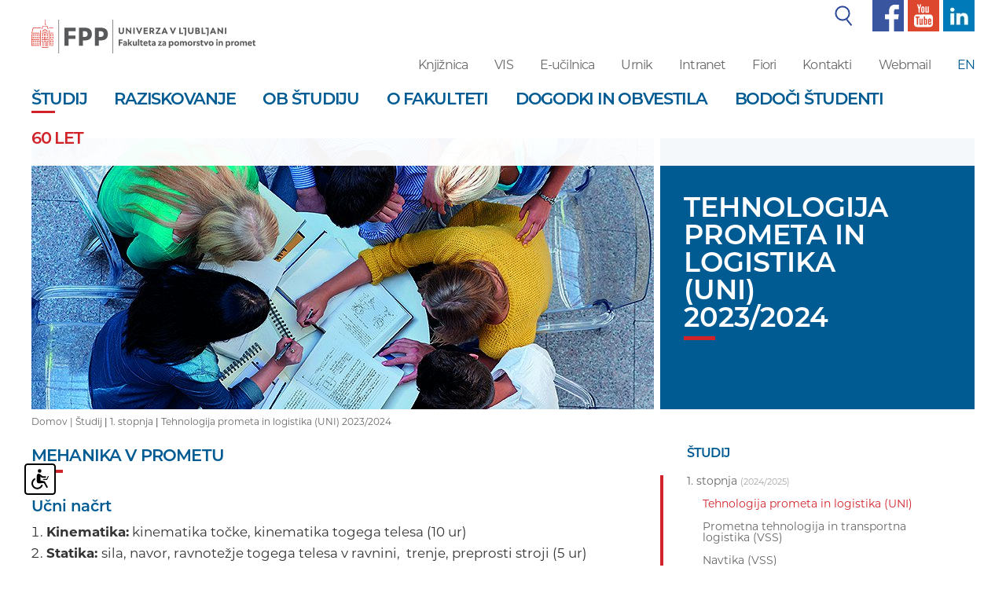

--- FILE ---
content_type: text/html; charset=UTF-8
request_url: https://www.fpp.uni-lj.si/studij/1-stopnja/tehnologija-prometa-in-logistika-(u)/2023/20220920090204/
body_size: 9057
content:
<!DOCTYPE html>
<html lang="sl">
<head>	

	
	<meta property="og:type" content="website" /><meta property="og:url" content="https://www.fpp.uni-lj.si/studij/1-stopnja/tehnologija-prometa-in-logistika-(u)/2023/20220920090204/" /><meta property="og:title" content="Tehnologija prometa in logistika (UNI) 2023/2024" /><meta property="og:image" content="https://www.fpp.uni-lj.si/images/social_media/fpp.jpg" />	<title>Tehnologija prometa in logistika (UNI) 2023/2024</title>

	<meta charset="UTF-8" />
	<meta name="description" content="Fakulteta za pomorstvo in promet je članica Univerze v Ljubljani, ki izvaja dodiplomske, podiplomske ter doktorske programe iz področja pomorstva, prometa ter transportne logistike.
Poleg izobraževalne dejavnosti izvaja tudi raziskovalno ter strokovno dejavnost na področju pomorstva in prometa." />
	<meta name="keywords" content="fpp, FPP, Fakulteta za pomorstvo in promet, pomorstvo, promet, logistika, transportna logistika, transport, prometno inženirstvo, prometna varnost, veslanje, jadranje, akademski jadralni klub, simulatorji, izobraževanje pomorcev, pomorski agenti, načrtovanje plovil, seminarji in tečaji, pomorci, študij prometa, študij pomorstva, študij logistike
" />
	<meta name="copyright" content="Copyright Arctur d. o. o. Vse pravice pridržane." />
	<meta name="author" content="Arctur d.o.o." />
	<meta name="viewport" content="width=device-width, initial-scale=1, maximum-scale=5, user-scalable=yes" />
	<meta http-equiv="X-UA-Compatible" content="IE=edge" />

	<meta name="google-site-verification" content="qAs0FpWXjcTHaZIN8vU61obI1VWsAxZHHuHg9Lz9OF8" /><meta name="google-site-verification" content="lAcru106bwpEdOvhfG5aouSpY5guBMhZUUOmZPL8YcQ" />	
	<link rel="icon" type="image/x-icon" href="/favicon.ico" />
	<link rel="shortcut icon" type="image/x-icon" href="/favicon.ico?v=2" />
	<link rel="stylesheet" type="text/css" href="/vendor/vendor.min.css"/>
	
	<link rel="stylesheet" href="https://use.typekit.net/ght5znd.css">
	<link rel="stylesheet" type="text/css" href="/css/style.css?v=1704873793" />
	<!--[if IE 7]>
	<link rel="stylesheet" type="text/css" href="/css/ie7.css" />
	<![endif]-->
	<!--[if IE 8]>
	<link rel="stylesheet" type="text/css" href="/css/ie8.css" />
	<![endif]-->
	
	<link rel="alternate" type="application/rss+xml" href="/rss/rss.php" title="Novice" />
		
	<!--[if lt IE 9]>
	<script type="text/javascript" src="/lib/html5shiv/html5shiv-printshiv.min.js"></script>
	<![endif]-->
	<!--<script type="text/javascript" src="/lib/jquery-1.12.0.min.js"></script>-->
	<script type="text/javascript" src="/vendor/vendor.min.js"></script>
	<script type="text/javascript" src="/js/fileuploader.min.js"></script>
	<script type="text/javascript" src="/lib/slick/slick.min.js"></script>
	<script type="text/javascript" src="/js/scripts.min.js?v=1716279309"></script>	
	<script src="https://www.recaptcha.net/recaptcha/api.js?onload=captchaCallback&render=explicit&hl=sl" async defer></script>	<script type="text/javascript" src="/wysiwyg/ckeditor/ckeditor.js?v=6"></script>
</head><body id="body-content">

	<div class="container-fluid small-sc mobile-top-menu">
    <div class="col-xs-8 no-padding-l" style="padding-right:0px;">
      	<a href="/" title="Fakulteta za pomorstvo in promet"><img class="fpp-logo" src="/images/backgrounds/fpp2-slo-logo.svg" alt="Fakulteta za pomorstvo in promet"><span class="visually-hidden">Fakulteta za pomorstvo in promet</span></a>
    </div>
    <div class="col-xs-4">
      	<img id="open-sidebar" style="float:right; margin-top: 22px; margin-bottom:23px;" src="/images/backgrounds/icons/burger.svg" alt="open sidebar">
    </div>
</div>
	<div class="container-fluid fixed-menu">
		<div class="container">
			 
 
    <div class="window-shadow" style="width:100%; height:100vh; background-color:black; position:fixed; margin-top: -120px; margin-left: -15px; opacity: 0.7; z-index:2;"></div>
    <div class="side-menu" style="background-color: #fff; min-height: calc(100vh - 110px); width: 300px; position: absolute; z-index: 2; left: -285px;">
    <div id="search">
      <img style="padding-right:10px;position: absolute; margin-left: 20px; margin-top: 8px;" src="/images/backgrounds/icons/search.svg" alt="search">
      <form id="search-mini-form1" name="search-mini-form1" action="/iskanje/" method="post" class="form-inline"><div class="form-group" style="margin-bottom:0px;"><label for="input-search-mini1" class="d-none">Iskalnik</label>	<input style="margin-bottom:0px; box-shadow: none; margin-bottom: 0px; width: 250px; margin-left: 49px; height: 40px; border: none;" placeholder="Išči..." type="text" name="search-field" id="input-search-mini1" class="disableAutoComplete form-control" value="" />	<input type="hidden" name="_submit_check" value="1" /></div></form>    </div>
    <nav class="navbar navbar-default">	<div class="navbar-inner container-fluid">		<div class="navbar-header">		</div><div class="c"><ul id="main-menu-bootstrap1" class="nav navbar-nav"><li class="sid-1 bs-level1 bs-level1-open bs-level1-has-children first"><a href="/studij/" data-url-v-dir="studij" class="bs-level1" title="Študij"><span class="bs-level1">Študij</span></a></li>
<li class="sid-2 bs-level1 bs-level1-has-children"><a href="/raziskovanje/" data-url-v-dir="raziskovanje" class="bs-level1" title="Raziskovanje"><span class="bs-level1">Raziskovanje</span></a></li>
<li class="sid-3 bs-level1 bs-level1-has-children"><a href="/ob-studiju/" data-url-v-dir="ob-studiju" class="bs-level1" title="Ob študiju"><span class="bs-level1">Ob študiju</span></a></li>
<li class="sid-4 bs-level1 bs-level1-has-children"><a href="/o-fakulteti/" data-url-v-dir="o-fakulteti" class="bs-level1" title="O fakulteti"><span class="bs-level1">O fakulteti</span></a></li>
<li class="sid-5 bs-level1 bs-level1-no-children"><a href="/dogodki-in-obvestila/" data-url-v-dir="dogodki-in-obvestila" class="bs-level1" title="Dogodki in obvestila"><span class="bs-level1">Dogodki in obvestila</span></a></li>
<li class="sid-6 bs-level1 bs-level1-has-children"><a href="/bodoci-studenti/" data-url-v-dir="bodoci-studenti" class="bs-level1" title="Bodoči študenti"><span class="bs-level1">Bodoči študenti</span></a></li>
<li class="sid-emlPrf bs-level1 bs-level1-no-children" style="display:none;"><a href="#" data-url-v-dir="eml-profil-uporabnika" class="bs-level1" title="Eml profil uporabnika"><span class="bs-level1">Eml profil uporabnika</span></a></li>
<li class="sid-47 bs-level1 bs-level1-no-children" style="display:none;"><a href="/narocanje-na-novice/" data-url-v-dir="narocanje-na-novice" class="bs-level1" title="Naročanje na novice"><span class="bs-level1">Naročanje na novice</span></a></li>
<li class="sid-65 bs-level1 bs-level1-has-children" style="display:none;"><a href="/knjiznica/" data-url-v-dir="knjiznica" class="bs-level1" title="Knjižnica"><span class="bs-level1">Knjižnica</span></a></li>
<li class="sid-66 bs-level1 bs-level1-no-children" style="display:none;"><a href="/vis/" data-url-v-dir="vis" class="bs-level1" title="VIS"><span class="bs-level1">VIS</span></a></li>
<li class="sid-67 bs-level1 bs-level1-no-children" style="display:none;"><a href="/urnik/" data-url-v-dir="urnik" class="bs-level1" title="Urnik"><span class="bs-level1">Urnik</span></a></li>
<li class="sid-69 bs-level1 bs-level1-has-children" style="display:none;"><a href="/kontakti/vizitka/" data-url-v-dir="kontakti" class="bs-level1" title="Kontakti"><span class="bs-level1">Kontakti</span></a></li>
<li class="sid-70 bs-level1 bs-level1-no-children" style="display:none;"><a href="/webmail/" data-url-v-dir="webmail" class="bs-level1" title="Webmail"><span class="bs-level1">Webmail</span></a></li>
<li class="sid-82 bs-level1 bs-level1-no-children" style="display:none;"><a href="/vsebina-novice/" data-url-v-dir="vsebina-novice" class="bs-level1" title="vsebina novice"><span class="bs-level1">vsebina novice</span></a></li>
<li class="sid-srch bs-level1 bs-level1-no-children" style="display:none;"><a href="#" data-url-v-dir="iskanje" class="bs-level1" title="iskanje"><span class="bs-level1">iskanje</span></a></li>
<li class="sid-149 bs-level1 bs-level1-no-children" style="display:none;"><a href="/gdpr/" data-url-v-dir="gdpr" class="bs-level1" title="Gdpr"><span class="bs-level1">Gdpr</span></a></li>
<li class="sid-259 bs-level1 bs-level1-no-children" style="display:none;"><a href="#" data-url-v-dir="intranet" class="bs-level1" title="Intranet"><span class="bs-level1">Intranet</span></a></li>
<li class="sid-289 bs-level1 bs-level1-no-children" style="display:none;"><a href="/odjava-od-novic/" data-url-v-dir="odjava-od-novic" class="bs-level1" title="Odjava od novic"><span class="bs-level1">Odjava od novic</span></a></li>
<li class="sid-343 bs-level1 bs-level1-no-children"><a href="/o-fakulteti/60-let-fpp/" data-url-v-dir="60-let" class="bs-level1" title="60 let"><span class="bs-level1">60 let</span></a></li>
<li class="sid-349 bs-level1 bs-level1-no-children" style="display:none;"><a href="/video-vsebina/" data-url-v-dir="video-vsebina" class="bs-level1" title="Video vsebina"><span class="bs-level1">Video vsebina</span></a></li>
<li class="sid-9998 bs-level1 bs-level1-no-children" style="display:none;"><a href="/zemljevid-strani/" data-url-v-dir="zemljevid-strani" class="bs-level1" title="Zemljevid strani"><span class="bs-level1">Zemljevid strani</span></a></li>
<li class="sid-9999 bs-level1 bs-level1-no-children" style="display:none;"><a href="/kolofon/" data-url-v-dir="kolofon" class="bs-level1" title="Kolofon"><span class="bs-level1">Kolofon</span></a></li>
</ul>	</div></div></nav>
    <ul class="sub-small-menu">
      <li><a href="/knjiznica/">Knjižnica</a></li>
      <li><a href="https://visfpp.uni-lj.si/" target="_blank">VIS</a></li>
      <li><a href="/urnik/">Urnik</a></li>
      <li><a href="https://intranet.fpp.uni-lj.si/" target="_blank">Intranet</a></li>
	  		<li><a href="https://fiori.uni-lj.si/?sap-language=sl" target="_blank">Fiori</a></li>
	        <li><a href="/kontakti/">Kontakti</a></li>
      <li><a href="https://outlook.office.com/">Webmail</a></li>
              <li><a href="/en" style="color:#015b93;">EN</a></li>
               
    </ul>	


    <ul class="sub-small-menu" style="border-top:1px solid #d1232a;">
      <li><img src="/images/backgrounds/icons/f-small.svg" alt="facebook"><a href="https://www.facebook.com/ULFPP/" target="_blank" title="facebook"> Facebook</a></li>
      <li><img src="/images/backgrounds/icons/y-small.svg" alt="youtube"><a href="https://www.youtube.com/channel/UClrkjvj3XdpWxnI2KjRczsg" target="_blank" title="youtube"> Youtube</a></li>
      <li><img src="/images/backgrounds/icons/t-small.svg" alt="linked in"><a href="https://www.linkedin.com/school/university-of-ljubljana-maritime-studies-and-transport/about/" title="linked in"> Linked in</a></li>
    </ul>

  </div>

<header>

  <div class="row wide-sc">
    <div class="col-sm-3 no-padding-l">
      		<a class="sr-only sr-only-focusable" href="#content" title="Skoči na vsebino">Skoči na vsebino</a>
      <a href="/" title="Fakulteta za pomorstvo in promet"><img class="fpp-logo" src="/images/backgrounds/fpp2-slo-logo.svg" alt="Fakulteta za pomorstvo in promet"></a>
    </div>
    

    <div class="col-sm-9 no-padding-r">
      <div class="col-sm-12 top-menu no-padding">
        
        <table style="margin-right: 0px; margin-left: auto; width:auto;">
          <tr>  
            <td>
              <table id="search-wrapper" >
                <tr>
                  <td><img style="padding-right:10px;" src="/images/backgrounds/icons/search.svg" alt="search"></td>
                  <td>
                    <div id="search" >
                      <form id="search-mini-form" name="search-mini-form" action="/iskanje/" method="post" class="form-inline"><div class="form-group"><label for="input-search-mini" class="visually-hidden">Iskalnik</label>	<input style="margin-bottom:0px;" type="text" name="search-field" id="input-search-mini" class="disableAutoComplete form-control" value="" />	<input type="hidden" name="_submit_check" value="1" /></div></form>                    </div>
                  </td>
                </tr>
              </table>
            </td>
            <td><a href="https://www.facebook.com/ULFPP/" target="_blank" title="facebook"><img style="height:40px; left:40px;" src="/images/backgrounds/icons/f1.svg" alt="facebook"></a></td>
            <td><a href="https://www.youtube.com/channel/UClrkjvj3XdpWxnI2KjRczsg" target="_blank" title="youtube"><img style="height:40px; left:40px;" src="/images/backgrounds/icons/y1.svg" alt="youtube"></a></td>
            <td><a href="https://www.linkedin.com/school/university-of-ljubljana-maritime-studies-and-transport/about/" title="linkedin"><img style="height:40px; left:40px;" src="/images/backgrounds/icons/l1.png" alt="linkedin"></a></td>
          </tr>
        </table>
        
      </div>
      <div class="col-sm-12 header-sub-menu no-padding">
        <ul>
          <li><a href="/knjiznica/">Knjižnica</a></li>
          <li><a href="https://visfpp.uni-lj.si/" target="_blank">VIS</a></li>
                      <li><a href="https://ucilnica-fpp.uni-lj.si/" target="_blank">E-učilnica</a></li>
                    <li><a href="/urnik/" target="_blank">Urnik</a></li>
                        <li><a href="https://intranet.fpp.uni-lj.si/" target="_blank">Intranet</a></li>
                                  <li><a href="https://fiori.uni-lj.si/?sap-language=sl" target="_blank">Fiori</a></li>
                         
          <li><a href="/kontakti/">Kontakti</a></li>      
                      <li><a href="https://outlook.office.com/" target="_blank">Webmail</a></li>
                                <li><a href="/en" style="color:#015b93;">EN</a></li>
                   
        </ul>	
      </div>
    </div>
  </div>

  
    <!--<div id="search">
          </div>-->
  


    <nav id="stickymenu" class="navbar navbar-default wide-sc">	<div class="navbar-inner container-fluid">		<div class="navbar-header">			<button type="button" class="navbar-toggle collapsed" data-toggle="collapse" data-target="#bs-main-menu-collapse" aria-expanded="false">				<span class="sr-only">Toggle navigation</span>
        							<span class="icon-bar"></span>
        							<span class="icon-bar"></span>
        							<span class="icon-bar"></span>			</button>		</div><div class="collapse navbar-collapse" id="bs-main-menu-collapse"><ul id="main-menu-bootstrap" class="nav navbar-nav"><li class="sid-1 bs-level1 bs-level1-open bs-level1-has-children first"><a href="/studij/" data-url-v-dir="studij" class="bs-level1" title="Študij"><span class="bs-level1">Študij</span></a></li>
<li class="sid-2 bs-level1 bs-level1-has-children"><a href="/raziskovanje/" data-url-v-dir="raziskovanje" class="bs-level1" title="Raziskovanje"><span class="bs-level1">Raziskovanje</span></a></li>
<li class="sid-3 bs-level1 bs-level1-has-children"><a href="/ob-studiju/" data-url-v-dir="ob-studiju" class="bs-level1" title="Ob študiju"><span class="bs-level1">Ob študiju</span></a></li>
<li class="sid-4 bs-level1 bs-level1-has-children"><a href="/o-fakulteti/" data-url-v-dir="o-fakulteti" class="bs-level1" title="O fakulteti"><span class="bs-level1">O fakulteti</span></a></li>
<li class="sid-5 bs-level1 bs-level1-no-children"><a href="/dogodki-in-obvestila/" data-url-v-dir="dogodki-in-obvestila" class="bs-level1" title="Dogodki in obvestila"><span class="bs-level1">Dogodki in obvestila</span></a></li>
<li class="sid-6 bs-level1 bs-level1-has-children"><a href="/bodoci-studenti/" data-url-v-dir="bodoci-studenti" class="bs-level1" title="Bodoči študenti"><span class="bs-level1">Bodoči študenti</span></a></li>
<li class="sid-emlPrf bs-level1 bs-level1-no-children" style="display:none;"><a href="#" data-url-v-dir="eml-profil-uporabnika" class="bs-level1" title="Eml profil uporabnika"><span class="bs-level1">Eml profil uporabnika</span></a></li>
<li class="sid-47 bs-level1 bs-level1-no-children" style="display:none;"><a href="/narocanje-na-novice/" data-url-v-dir="narocanje-na-novice" class="bs-level1" title="Naročanje na novice"><span class="bs-level1">Naročanje na novice</span></a></li>
<li class="sid-65 bs-level1 bs-level1-has-children" style="display:none;"><a href="/knjiznica/" data-url-v-dir="knjiznica" class="bs-level1" title="Knjižnica"><span class="bs-level1">Knjižnica</span></a></li>
<li class="sid-66 bs-level1 bs-level1-no-children" style="display:none;"><a href="/vis/" data-url-v-dir="vis" class="bs-level1" title="VIS"><span class="bs-level1">VIS</span></a></li>
<li class="sid-67 bs-level1 bs-level1-no-children" style="display:none;"><a href="/urnik/" data-url-v-dir="urnik" class="bs-level1" title="Urnik"><span class="bs-level1">Urnik</span></a></li>
<li class="sid-69 bs-level1 bs-level1-has-children" style="display:none;"><a href="/kontakti/vizitka/" data-url-v-dir="kontakti" class="bs-level1" title="Kontakti"><span class="bs-level1">Kontakti</span></a></li>
<li class="sid-70 bs-level1 bs-level1-no-children" style="display:none;"><a href="/webmail/" data-url-v-dir="webmail" class="bs-level1" title="Webmail"><span class="bs-level1">Webmail</span></a></li>
<li class="sid-82 bs-level1 bs-level1-no-children" style="display:none;"><a href="/vsebina-novice/" data-url-v-dir="vsebina-novice" class="bs-level1" title="vsebina novice"><span class="bs-level1">vsebina novice</span></a></li>
<li class="sid-srch bs-level1 bs-level1-no-children" style="display:none;"><a href="#" data-url-v-dir="iskanje" class="bs-level1" title="iskanje"><span class="bs-level1">iskanje</span></a></li>
<li class="sid-149 bs-level1 bs-level1-no-children" style="display:none;"><a href="/gdpr/" data-url-v-dir="gdpr" class="bs-level1" title="Gdpr"><span class="bs-level1">Gdpr</span></a></li>
<li class="sid-259 bs-level1 bs-level1-no-children" style="display:none;"><a href="#" data-url-v-dir="intranet" class="bs-level1" title="Intranet"><span class="bs-level1">Intranet</span></a></li>
<li class="sid-289 bs-level1 bs-level1-no-children" style="display:none;"><a href="/odjava-od-novic/" data-url-v-dir="odjava-od-novic" class="bs-level1" title="Odjava od novic"><span class="bs-level1">Odjava od novic</span></a></li>
<li class="sid-343 bs-level1 bs-level1-no-children"><a href="/o-fakulteti/60-let-fpp/" data-url-v-dir="60-let" class="bs-level1" title="60 let"><span class="bs-level1">60 let</span></a></li>
<li class="sid-349 bs-level1 bs-level1-no-children" style="display:none;"><a href="/video-vsebina/" data-url-v-dir="video-vsebina" class="bs-level1" title="Video vsebina"><span class="bs-level1">Video vsebina</span></a></li>
<li class="sid-9998 bs-level1 bs-level1-no-children" style="display:none;"><a href="/zemljevid-strani/" data-url-v-dir="zemljevid-strani" class="bs-level1" title="Zemljevid strani"><span class="bs-level1">Zemljevid strani</span></a></li>
<li class="sid-9999 bs-level1 bs-level1-no-children" style="display:none;"><a href="/kolofon/" data-url-v-dir="kolofon" class="bs-level1" title="Kolofon"><span class="bs-level1">Kolofon</span></a></li>
</ul>	</div></div></nav>
    <!-- use this for legacy -->
    <!--  -->

</header>

 		</div>	
	</div>

	<div class="container top-wrapper">
		<div class="row"><div class="col-sm-12 col-md-8 no-padding-l pr8"><div class="lead-image" style="background-image:url(/img/2018123114313855/mid/Studij.jpg?m=1546263071);"></div></div><div class="col-sm-12 col-md-4 no-padding"><div class="lead-content-1"><h1>Tehnologija prometa in logistika (UNI)<br />2023/2024</h1><span class="red-line-b"></span></div></div></div>		<div id="breadcrumbs"><a href="/">Domov | </a><a href="/studij/" title="Študij">Študij</a> | <a href="/studij/1-stopnja/" title="1. stopnja">1. stopnja</a> | <a href="/studij/1-stopnja/tehnologija-prometa-in-logistika-(u)/2023/" title="Tehnologija prometa in logistika (UNI)">Tehnologija prometa in logistika (UNI) 2023/2024</a></div>	
	</div>

	<div class="container" id="content">
		<div class="row">

			
			<div class="col-sm-12 col-md-8 no-padding-l">
				<div class="main-content-wrapper">	
					<h2>Mehanika v prometu</h2><br /><h3>Učni načrt</h3><ol> <li><strong>Kinematika:</strong> kinematika točke, kinematika togega telesa (10 ur)</li> <li><strong>Statika: </strong>sila, navor, ravnotežje togega telesa v ravnini,&nbsp; trenje, preprosti stroji (5 ur)</li> <li><strong>Dinamika: </strong>&nbsp;dinamika točke, dinamika sistema točk, dinamika togega telesa, impulzivno gibanje in trki, mehanska nihanja (15 ur)</li> </ol><div class="panel panel-default"><a id="more-title" href="#collapse-additional">Več...</a><div id="more-data"><br /><h3>Cilji in kompetence</h3><p>Cilj predmeta je &scaron;tudenta spoznati&nbsp; s temeljnimi znanji s področja statike, kinematike in dinamike ter njihove uporabe v področju prometa.</p> <p>&nbsp;</p> <p>Predmetno specifične kompetence, ki se s predmetom pridobijo, omogočajo &scaron;tudentom razumevanje mehanskih in drugih kompatibilnih procesov, ki se dogajajo v transportnih, prometnih in transportno-logističnih procesih.</p><br /><h3>Temeljna literatura</h3><ol> <li>&nbsp; M.Mur&scaron;ič - Statika, SDM, Ljubljana</li> <li>&nbsp; M.Mur&scaron;ič - Kinematika, SDM, Ljubljana</li> <li>&nbsp; M.Mur&scaron;ič - Dinamika, SDM, Ljubljana</li> </ol></div></div><br /><h2>Izvajalci</h2><h3>Predavanja</h3><div class="panel-group" id="accordion"><div class="panel panel-default"><a href="/o-fakulteti/zaposleni/2013011013165492/">doc. dr. GRM Aleksander</a></div></div><div class="panel-group" id="accordion1"><h3>Vaje</h3><div class="panel panel-default"><a href="/o-fakulteti/zaposleni/2009080912563296/">asist. dr. BAŽEC Matej</a></div></div>						
				</div>
			</div>

			<div class="col-sm-12 col-md-4 no-padding-l aside-menu-wrapper">
				<div class="row">

	

	<div class="col-xs-12">
				
					<h2 style="margin-top: 0px; margin-left:34px; font-size:1.143rem; margin-bottom: 20px;">Študij</h2>
				<div class="aside-menu"> 
			<div id="stopnje-menu-main"><div class="active-item stopnje-menu-wrapper" data-smerId="71_slo"><a href='/studij/1-stopnja/'/><span>1. stopnja</span> <span style="font-size:11px;opacity: 0.6;">(2024/2025)</span></a><div class="programi group" style="padding-top:30px;"><div class="unique group"><div class="active-smer col-sm-12"><a class="border-upper" href="/studij/1-stopnja/tehnologija-prometa-in-logistika-(u)/2023/">Tehnologija prometa in logistika (UNI)</a></div><div class="col-sm-12"><a class="border-upper" href="/studij/1-stopnja/prometna-tehnologija-in-transportna-logistika-(vss)/2023/">Prometna tehnologija in transportna logistika (VSS)</a></div><div class="col-sm-12"><a class="border-upper" href="/studij/1-stopnja/navtika-(vss)/2023/">Navtika (VSS)</a></div><div class="col-sm-12"><a class="border-upper" href="/studij/1-stopnja/pomorsko-strojnistvo-(vss)---ladijsko-strojnistvo-(vss)/2023/">Pomorsko strojništvo (VSS)</a></div></div></div></div><div class="stopnje-menu-wrapper" data-smerId="76_slo"><a href='/studij/2-stopnja/'/><span>2. stopnja</span> <span style="font-size:11px;opacity: 0.6;">(2024/2025)</span></a><div class="programi group" style="padding-top:30px;"><div class="unique group"><div class="col-sm-4 col-sm-offset-4"><a class="border-upper" href="/studij/2-stopnja/pomorstvo/2023/">Pomorstvo</a></div><div class="col-sm-4 col-sm-offset-4"><a class="border-upper" href="/studij/2-stopnja/promet/2023/">Promet</a></div></div></div></div><div class="stopnje-menu-wrapper" data-smerId="79_slo"><a href='/studij/3-stopnja/'/><span>3. stopnja</span> <span style="font-size:11px;opacity: 0.6;">(2024/2025)</span></a><div class="programi group" style="padding-top:30px;"><div class="unique group"><div class="col-sm-4 col-sm-offset-8"><a class="border-upper" href="/studij/3-stopnja/pomorstvo-in-promet/2023/">Pomorstvo in promet</a></div><div class="col-sm-4 col-sm-offset-8"><a class="border-upper" href="/studij/3-stopnja/varstvo-okolja/2023/">Varstvo okolja</a></div></div></div></div></div><li class="sid-71 menu-level1 menu-level1-open menu-level1-has-children first"><a href="/studij/1-stopnja/" data-url-v-dir="1-stopnja" class="menu-level1" title="1. stopnja"><span class="menu-level1">1. stopnja</span></a>
<ul class="menu-level2">
<li class="sid-72 menu-level2 menu-level2-open menu-level2-no-children first"><a href="/studij/1-stopnja/tehnologija-prometa-in-logistika-(u)/" data-url-v-dir="tehnologija-prometa-in-logistika-(u)" class="menu-level2" title="Tehnologija prometa in logistika (U)"><span class="menu-level2 active-menu">Tehnologija prometa in logistika (U)</span></a></li>
<li class="sid-73 menu-level2 menu-level2-no-children"><a href="/studij/1-stopnja/prometna-tehnologija-in-transportna-logistika-(vss)/" data-url-v-dir="prometna-tehnologija-in-transportna-logistika-(vss)" class="menu-level2" title="Prometna tehnologija in transportna logistika (VSS)"><span class="menu-level2">Prometna tehnologija in transportna logistika (VSS)</span></a></li>
<li class="sid-74 menu-level2 menu-level2-no-children"><a href="/studij/1-stopnja/navtika-(vss)/" data-url-v-dir="navtika-(vss)" class="menu-level2" title="Navtika (VSS)"><span class="menu-level2">Navtika (VSS)</span></a></li>
<li class="sid-75 menu-level2 menu-level2-no-children"><a href="/studij/1-stopnja/pomorsko-strojnistvo-(vss)---ladijsko-strojnistvo-(vss)/" data-url-v-dir="pomorsko-strojnistvo-(vss)---ladijsko-strojnistvo-(vss)" class="menu-level2" title="Pomorsko strojništvo (VSS) / Ladijsko strojništvo (VSS)"><span class="menu-level2">Pomorsko strojništvo (VSS) / Ladijsko strojništvo (VSS)</span></a></li>
</ul>
</li>
<li class="sid-76 menu-level1 menu-level1-has-children"><a href="/studij/2-stopnja/" data-url-v-dir="2-stopnja" class="menu-level1" title="2. stopnja"><span class="menu-level1">2. stopnja</span></a>
<ul class="menu-level2">
<li class="sid-77 menu-level2 menu-level2-no-children first"><a href="/studij/2-stopnja/pomorstvo/" data-url-v-dir="pomorstvo" class="menu-level2" title="Pomorstvo"><span class="menu-level2">Pomorstvo</span></a></li>
<li class="sid-78 menu-level2 menu-level2-no-children"><a href="/studij/2-stopnja/promet/" data-url-v-dir="promet" class="menu-level2" title="Promet"><span class="menu-level2">Promet</span></a></li>
</ul>
</li>
<li class="sid-79 menu-level1 menu-level1-has-children"><a href="/studij/3-stopnja/" data-url-v-dir="3-stopnja" class="menu-level1" title="3. stopnja"><span class="menu-level1">3. stopnja</span></a>
<ul class="menu-level2">
<li class="sid-80 menu-level2 menu-level2-no-children first"><a href="/studij/3-stopnja/pomorstvo-in-promet/" data-url-v-dir="pomorstvo-in-promet" class="menu-level2" title="Pomorstvo in promet"><span class="menu-level2">Pomorstvo in promet</span></a></li>
<li class="sid-81 menu-level2 menu-level2-no-children"><a href="/studij/3-stopnja/varstvo-okolja/" data-url-v-dir="varstvo-okolja" class="menu-level2" title="Varstvo okolja"><span class="menu-level2">Varstvo okolja</span></a></li>
</ul>
</li>
<li class="sid-97 menu-level1 menu-level1-has-children"><a href="/studij/izpiti/" data-url-v-dir="izpiti" class="menu-level1" title="Izpiti"><span class="menu-level1">Izpiti</span></a>
<ul class="menu-level2">
<li class="sid-357 menu-level2 menu-level2-no-children first"><a href="/studij/izpiti/prijava-na-izpit-in-odjava-od-izpita/" data-url-v-dir="prijava-na-izpit-in-odjava-od-izpita" class="menu-level2" title="Prijava na izpit in odjava od izpita"><span class="menu-level2">Prijava na izpit in odjava od izpita</span></a></li>
<li class="sid-98 menu-level2 menu-level2-no-children"><a href="https://visfpp.uni-lj.si/" target="_blank" data-url-v-dir="vis" class="menu-level2" title="VIS"><span class="menu-level2">VIS</span></a></li>
<li class="sid-99 menu-level2 menu-level2-no-children"><a href="/studij/izpiti/komisijski-izpit/" data-url-v-dir="komisijski-izpit" class="menu-level2" title="Komisijski izpit"><span class="menu-level2">Komisijski izpit</span></a></li>
<li class="sid-100 menu-level2 menu-level2-no-children"><a href="/studij/izpiti/diferencialni-izpit/" data-url-v-dir="diferencialni-izpit" class="menu-level2" title="Diferencialni izpit"><span class="menu-level2">Diferencialni izpit</span></a></li>
<li class="sid-101 menu-level2 menu-level2-no-children"><a href="/studij/izpiti/osebe-brez-statusa/" data-url-v-dir="osebe-brez-statusa" class="menu-level2" title="Osebe brez statusa"><span class="menu-level2">Osebe brez statusa</span></a></li>
<li class="sid-102 menu-level2 menu-level2-no-children"><a href="/studij/izpiti/izpitni-pravilnik/" data-url-v-dir="izpitni-pravilnik" class="menu-level2" title="Izpitni pravilnik"><span class="menu-level2">Izpitni pravilnik</span></a></li>
<li class="sid-358 menu-level2 menu-level2-no-children"><a href="/studij/izpiti/priznavanje-izpitov/" data-url-v-dir="priznavanje-izpitov" class="menu-level2" title="Priznavanje izpitov"><span class="menu-level2">Priznavanje izpitov</span></a></li>
</ul>
</li>
<li class="sid-146 menu-level1 menu-level1-has-children"><a href="/studij/studentski-referat/" data-url-v-dir="studentski-referat" class="menu-level1" title="Študentski referat"><span class="menu-level1">Študentski referat</span></a>
<ul class="menu-level2">
<li class="sid-316 menu-level2 menu-level2-no-children first"><a href="/studij/studentski-referat/pohvale-in-pritozbe/" data-url-v-dir="pohvale-in-pritozbe" class="menu-level2" title="Pohvale in pritožbe"><span class="menu-level2">Pohvale in pritožbe</span></a></li>
</ul>
</li>
<li class="sid-147 menu-level1 menu-level1-no-children"><a href="/studij/studijski-koledar/" data-url-v-dir="studijski-koledar" class="menu-level1" title="Študijski koledar"><span class="menu-level1">Študijski koledar</span></a></li>
<li class="sid-115 menu-level1 menu-level1-no-children"><a href="/studij/sistem-kakovosti/" data-url-v-dir="sistem-kakovosti" class="menu-level1" title="Sistem kakovosti"><span class="menu-level1">Sistem kakovosti</span></a></li>
<li class="sid-114 menu-level1 menu-level1-no-children"><a href="/studij/studij-tujcev/" data-url-v-dir="studij-tujcev" class="menu-level1" title="Študij tujcev"><span class="menu-level1">Študij tujcev</span></a></li>
<li class="sid-222 menu-level1 menu-level1-no-children"><a href="/ob-studiju/mednarodne-izmenjave/" data-url-v-dir="mednarodne-izmenjave" class="menu-level1" title="Mednarodne izmenjave"><span class="menu-level1">Mednarodne izmenjave</span></a></li>
<li class="sid-177 menu-level1 menu-level1-no-children"><a href="/urnik/" data-url-v-dir="urnik" class="menu-level1" title="Urnik"><span class="menu-level1">Urnik</span></a></li>
<li class="sid-123 menu-level1 menu-level1-no-children"><a href="/ob-studiju/sodelovanje-z-gospodarstvom/strokovna-praksa/" data-url-v-dir="strokovna-praksa" class="menu-level1" title="Strokovna praksa"><span class="menu-level1">Strokovna praksa</span></a></li>
<li class="sid-108 menu-level1 menu-level1-has-children"><a href="/studij/zakljucna-dela/teme-zakljucnih-del/" data-url-v-dir="zakljucna-dela" class="menu-level1" title="Zaključna dela"><span class="menu-level1">Zaključna dela</span></a>
<ul class="menu-level2">
<li class="sid-109 menu-level2 menu-level2-no-children first"><a href="/studij/zakljucna-dela/teme-zakljucnih-del/" data-url-v-dir="teme-zakljucnih-del" class="menu-level2" title="Teme zaključnih del"><span class="menu-level2">Teme zaključnih del</span></a></li>
<li class="sid-182 menu-level2 menu-level2-no-children"><a href="/studij/zakljucna-dela/mentorstvo/" data-url-v-dir="mentorstvo" class="menu-level2" title="Mentorstvo"><span class="menu-level2">Mentorstvo</span></a></li>
<li class="sid-183 menu-level2 menu-level2-no-children"><a href="/studij/zakljucna-dela/diplomski-projekt/" data-url-v-dir="diplomski-projekt" class="menu-level2" title="Diplomski projekt"><span class="menu-level2">Diplomski projekt</span></a></li>
<li class="sid-110 menu-level2 menu-level2-no-children"><a href="/studij/zakljucna-dela/prijava-zakljucnega-dela/" data-url-v-dir="prijava-zakljucnega-dela" class="menu-level2" title="Prijava zaključnega dela"><span class="menu-level2">Prijava zaključnega dela</span></a></li>
<li class="sid-111 menu-level2 menu-level2-no-children"><a href="/studij/zakljucna-dela/navodila-za-oblikovanje-zakljucnih-del/" data-url-v-dir="navodila-za-oblikovanje-zakljucnih-del" class="menu-level2" title="Navodila za oblikovanje zaključnih del"><span class="menu-level2">Navodila za oblikovanje zaključnih del</span></a></li>
<li class="sid-184 menu-level2 menu-level2-no-children"><a href="/studij/zakljucna-dela/poslovnik-zagovorov/" data-url-v-dir="poslovnik-zagovorov" class="menu-level2" title="Poslovnik zagovorov"><span class="menu-level2">Poslovnik zagovorov</span></a></li>
<li class="sid-112 menu-level2 menu-level2-no-children"><a href="/studij/zakljucna-dela/oddaja-zakljucnega-dela/" data-url-v-dir="oddaja-zakljucnega-dela" class="menu-level2" title="Oddaja zaključnega dela"><span class="menu-level2">Oddaja zaključnega dela</span></a></li>
<li class="sid-113 menu-level2 menu-level2-no-children"><a href="/studij/zakljucna-dela/zagovori-zakljucnih-del/" data-url-v-dir="zagovori-zakljucnih-del" class="menu-level2" title="Zagovori zaključnih del"><span class="menu-level2">Zagovori zaključnih del</span></a></li>
</ul>
</li>
<li class="sid-103 menu-level1 menu-level1-no-children"><a href="/studij/dokumenti-in-obrazci/" data-url-v-dir="dokumenti-in-obrazci" class="menu-level1" title="Dokumenti in obrazci"><span class="menu-level1">Dokumenti in obrazci</span></a></li>
<li class="sid-148 menu-level1 menu-level1-no-children"><a href="/studij/pravilniki-in-ceniki/" data-url-v-dir="pravilniki-in-ceniki" class="menu-level1" title="Pravilniki in ceniki"><span class="menu-level1">Pravilniki in ceniki</span></a></li>
<li class="sid-178 menu-level1 menu-level1-no-children"><a href="/studij/programska-oprema-in-gesla/" data-url-v-dir="programska-oprema-in-gesla" class="menu-level1" title="Programska oprema in gesla"><span class="menu-level1">Programska oprema in gesla</span></a></li>
<li class="sid-194 menu-level1 menu-level1-no-children"><a href="/studij/studentsko-tutorstvo/" data-url-v-dir="studentsko-tutorstvo" class="menu-level1" title="Študentsko tutorstvo"><span class="menu-level1">Študentsko tutorstvo</span></a></li>
<li class="sid-245 menu-level1 menu-level1-has-children" style="display:none;"><a href="/studij/stari-programi/" data-url-v-dir="stari-programi" class="menu-level1" title="Stari programi"><span class="menu-level1">Stari programi</span></a>
<ul class="menu-level2">
<li class="sid-246 menu-level2 menu-level2-no-children first"><a href="/studij/stari-programi/stari-studijski-programi/" data-url-v-dir="stari-studijski-programi" class="menu-level2" title="Stari študijski programi"><span class="menu-level2">Stari študijski programi</span></a></li>
</ul>
</li>
<li class="sid-355 menu-level1 menu-level1-no-children"><a href="/studij/izbirni-predmeti/" data-url-v-dir="izbirni-predmeti" class="menu-level1" title="Izbirni predmeti"><span class="menu-level1">Izbirni predmeti</span></a></li>
<li class="sid-352 menu-level1 menu-level1-no-children"><a href="/studij/zaupne-osebe/" data-url-v-dir="zaupne-osebe" class="menu-level1" title="Zaupne osebe"><span class="menu-level1">Zaupne osebe</span></a></li>
<li class="sid-353 menu-level1 menu-level1-no-children"><a href="/studij/kontaktna-oseba-za-studente-s-posebnimi-potrebami/" data-url-v-dir="kontaktna-oseba-za-studente-s-posebnimi-potrebami" class="menu-level1" title="Kontaktna oseba za študente s posebnimi potrebami"><span class="menu-level1">Kontaktna oseba za študente s posebnimi potrebami</span></a></li>
<li class="sid-360 menu-level1 menu-level1-no-children" style="display:none;"><a href="https://ucilnica-fpp.uni-lj.si" target="_blank" data-url-v-dir="spletne-ucilnice" class="menu-level1" title="Spletne učilnice"><span class="menu-level1">Spletne učilnice</span></a></li>
		
		</div> 
	</div>

					

</div>					</div>

			
		</div>
	</div>

	<div class="container no-padding" style="margin-top:25px; margin-bottom:60px;">

	<div class="row">
			</div>

</div>
	<footer>
		
<div class="container" style="padding-left:0px">
    <div class="col-sm-6" style="padding-left:0px">
        <div class="main-content-wrapper">  
             
                 
                <div id="back-to-list">
                    <i class="fa fa-arrow-left" aria-hidden="true"></i>
                    <a id="back-to" href="javascript: history.go(-1)">nazaj</a>
                    <!--  Ni v uporabi - gumb osebni profil -->
                </div>   
               
        </div>
    </div>
    <div class="col-sm-6">
            </div>
</div>
<div class="container-fluid site-map" style="">
    <div class="container">
        <div class="row">
            <div class="col-sm-3">
                <div class="site-map" style="">
                    <h2>Študij</h2>
                    <ul><li><a href='/studij/1-stopnja/' target='_blank'>1. stopnja</a></li><li><a href='/studij/2-stopnja/' target='_blank'>2. stopnja</a></li><li><a href='/studij/3-stopnja/' target='_blank'>3. stopnja</a></li><li><a href='/studij/izpiti/' target='_blank'>Izpiti</a></li><li><a href='/studij/studentski-referat/' target='_blank'>Študentski referat</a></li><li><a href='/studij/studijski-koledar/' target='_blank'>Študijski koledar</a></li><li><a href='/studij/sistem-kakovosti/' target='_blank'>Sistem kakovosti</a></li><li><a href='/studij/studij-tujcev/' target='_blank'>Študij tujcev</a></li><li><a href='/studij/mednarodne-izmenjave/' target='_blank'>Mednarodne izmenjave</a></li><li><a href='/studij/urnik/' target='_blank'>Urnik</a></li><li><a href='/studij/strokovna-praksa/' target='_blank'>Strokovna praksa</a></li><li><a href='/studij/zakljucna-dela/' target='_blank'>Zaključna dela</a></li><li><a href='/studij/dokumenti-in-obrazci/' target='_blank'>Dokumenti in obrazci</a></li><li><a href='/studij/pravilniki-in-ceniki/' target='_blank'>Pravilniki in ceniki</a></li><li><a href='/studij/programska-oprema-in-gesla/' target='_blank'>Programska oprema in gesla</a></li><li><a href='/studij/studentsko-tutorstvo/' target='_blank'>Študentsko tutorstvo</a></li><li><a href='/studij/izbirni-predmeti/' target='_blank'>Izbirni predmeti</a></li><li><a href='/studij/zaupne-osebe/' target='_blank'>Zaupne osebe</a></li><li><a href='/studij/kontaktna-oseba-za-studente-s-posebnimi-potrebami/' target='_blank'>Kontaktna oseba za študente s posebnimi potrebami</a></li><li><a href='/studij/spletne-ucilnice/' target='_blank'>Spletne učilnice</a></li></ul>                </div>
            </div>

            <div class="col-sm-3">
                <div class="site-map" style="">
                    <h2>Raziskovanje</h2>
                    <ul><li><a href='/raziskovanje/raziskovalna-podrocja/' target='_blank'>Raziskovalna področja</a></li><li><a href='/raziskovanje/raziskovalni-projekti/' target='_blank'>Raziskovalni projekti</a></li><li><a href='/raziskovanje/laboratoriji-in-programska-skupina/' target='_blank'>Laboratoriji in programska skupina</a></li><li><a href='/raziskovanje/kappra/' target='_blank'>Kappra</a></li><li><a href='/raziskovanje/razpisi/' target='_blank'>Razpisi</a></li><li><a href='/raziskovanje/dodatne-dejavnosti-in-povezave/' target='_blank'>Dodatne raziskovalne dejavnosti in informacije</a></li><li><a href='/raziskovanje/koristne-povezave/' target='_blank'>Koristne povezave</a></li></ul>                </div>
            </div>

            <div class="col-sm-3">
                <div class="site-map" style="">
                    <h2>O fakulteti</h2>
                    <ul><li><a href='/o-fakulteti/predstavitev-fakultete/' target='_blank'>Predstavitev fakultete</a></li><li><a href='/o-fakulteti/poslanstvo--vizija--strategija-in-kakovost/' target='_blank'>Poslanstvo, vizija, strategija in kakovost</a></li><li><a href='/o-fakulteti/organizacija-fakultete/' target='_blank'>Organizacija fakultete</a></li><li><a href='/o-fakulteti/zaposleni/' target='_blank'>Zaposleni</a></li><li><a href='/o-fakulteti/mednarodno-sodelovanje/' target='_blank'>Mednarodno sodelovanje</a></li><li><a href='/o-fakulteti/drustva/' target='_blank'>Društva</a></li><li><a href='/o-fakulteti/akademski-jadralni-klub-fpp/' target='_blank'>Akademski jadralni klub FPP</a></li><li><a href='/o-fakulteti/informacije-za-javnost/' target='_blank'>Informacije za javnost</a></li><li><a href='/o-fakulteti/foto-utrinki/' target='_blank'>Foto utrinki</a></li><li><a href='/o-fakulteti/60-let-fpp/' target='_blank'>60 let FPP</a></li><li><a href='/o-fakulteti/zgodovina-fpp/' target='_blank'>Zgodovina FPP</a></li><li><a href='/o-fakulteti/osebni-profil/' target='_blank'>Osebni profil</a></li><li><a href='/o-fakulteti/pravni-akti-in-pravilniki/' target='_blank'>Pravni akti in pravilniki</a></li><li><a href='/o-fakulteti/izjava-o-dostopnosti/' target='_blank'>Izjava o dostopnosti</a></li></ul>                </div>
            </div>

            
            <div class="col-sm-3">
                <div class="site-map" style="">
                    
                    <h2>bodoči študenti</h2><ul><li><a href='/bodoci-studenti/1-stopnja/' target='_blank'>1. stopnja</a></li><li><a href='/bodoci-studenti/2-stopnja/' target='_blank'>2. stopnja</a></li><li><a href='/bodoci-studenti/3-stopnja/' target='_blank'>3. stopnja</a></li><li><a href='/bodoci-studenti/predstavitvene-brosure/' target='_blank'>Predstavitvene brošure</a></li><li><a href='/bodoci-studenti/razpisi-in-stipendije/' target='_blank'>Razpisi in štipendije</a></li><li><a href='/bodoci-studenti/moznosti-nastanitve/' target='_blank'>Možnosti nastanitve</a></li></ul>                </div>
            </div>
           

        </div>
    </div>
</div>


<div class="container-fluid footer-sub-line">
    <div class="container">
        <div class="row">
            <div class="col-sm-12 col-md-3">
               <p><a href="/studij/studentski-referat/">ŠTUDENTSKI REFERAT</a></p>
            </div>


            <!-- <div class="col-sm-4 col-md-4">
                <p><span>Uradne ure:</span> vsak dan, 08:00-11:00</p>
            </div> -->

            <div class="col-sm-4 col-md-3">
                <p><span>E:</span> <script type="text/javascript">mDec('uhihudwCiss1xql0om1vl', 'uhihudwCiss1xql0om1vl', '', '');</script></p>
            </div>

            <div class="col-sm-4 col-md-2">
                <p><span>T:</span> 05 6767 150</p>
            </div>
            <div class="col-sm-4 col-md-2">
                <p><span>T:</span> 05 6767 160</p>
            </div>

        </div>
    </div>
</div>



            
   


<div class="container-fluid footer-sub">
    <div class="container">
        <div class="row">
            <div class="col-sm-6 col-md-4">
                <a href="/" title="Fakulteta za pomorstvo in promet"><img class="fpp-logo" style="margin-top:0px;" src="/images/backgrounds/fpp2-slo-logo.svg" alt="Fakulteta za pomorstvo in promet"></a>
            </div>

            <div class="col-sm-6 col-md-3 no-contact">
                <h2>SEDEŽ</h2>
                <div class="vcard business-card"><p class="org">Univerza v Ljubljani</p><p class="org">Fakulteta za pomorstvo in promet</p><div class="adr"><p class="street-address">Pot pomorščakov 4</p><p><span class="postal-code">6320</span> <span class="locality">Portorož</span></p><p class="country-name">Slovenija</p></div><p class="tel"><span class="type">T:</span> <span class="value">+386 (0)5 6767-100</span><br />T: <span class="value"><span style="margin-right:7px"></span>080 87 79</span></p><p class="email">E: <script type="text/javascript">mDec('ghndqdwCiss1xql0om1vl', 'ghndqdwCiss1xql0om1vl', '', '');</script></p></div>            </div>

            <div class="col-sm-6 col-md-3 no-address">
                <h2>kontakt</h2>
                <div class="vcard business-card"><p class="org">Univerza v Ljubljani</p><p class="org">Fakulteta za pomorstvo in promet</p><div class="adr"><p class="street-address">Pot pomorščakov 4</p><p><span class="postal-code">6320</span> <span class="locality">Portorož</span></p><p class="country-name">Slovenija</p></div><p class="tel"><span class="type">T:</span> <span class="value">+386 (0)5 6767-100</span><br />T: <span class="value"><span style="margin-right:7px"></span>080 87 79</span></p><p class="email">E: <script type="text/javascript">mDec('ghndqdwCiss1xql0om1vl', 'ghndqdwCiss1xql0om1vl', '', '');</script></p></div>            </div>

            <div class="col-sm-6 col-md-2">
                <h2>sledi nam</h2>
                <a href="https://www.facebook.com/ULFPP/" target="_blank" title="facebook"><img src="/images/backgrounds/icons/f.png" alt="facebook"></a>
                <a href="https://www.youtube.com/channel/UClrkjvj3XdpWxnI2KjRczsg" target="_blank" title="youtube"><img src="/images/backgrounds/icons/y.png" alt="youtube"></a>
                <a href="https://www.linkedin.com/school/university-of-ljubljana-maritime-studies-and-transport/about/" target="_blank" title="linked in"><img src="/images/backgrounds/icons/l.png" alt="linked in"></a>
            </div>

        </div>
        <div class="row" style="margin-top:55px; height:40px;">
            <div class="col-sm-8 copyright"><p>Vse pravice pridržane © Fakulteta za pomorstvo in promet, 2019</p></div>
            <div class="col-sm-4"><p id="colophon"><a href="/kolofon/" title="colophon">ar&copy;tur</a></p></div>
        </div>
    </div>
</div>

<button id="toTopBtn" title="Go to top"><i class="fa fa-chevron-up" aria-hidden="true"></i></button>

<script type="text/javascript" src="https://cookie.web.arctur.si/cookies/cookieconsent.js" id="cookiejs" data-link="#015b93" data-button="#015b93" data-buttontext="#FFFFFF" data-buttonhover="#0297f4" data-buttonborder="none" data-privacylink="/gdpr/" data-displaybutton="yes"></script>
<div class="arcwaelement arcwaelement-outer" title="Meni za dostopnost">
	<span class="access arcwaelement arcwaelement-inner"></span>
</div>
<script>
	(function(doc, tag, id) {
		var js = doc.getElementsByTagName(tag)[0];
		if (doc.getElementById(id)) {
			return;
		}
		js = doc.createElement(tag);
		js.id = id;
		js.src = "/accessibility/plugin.js?v3";
		js.type = "text/javascript";
		doc.body.appendChild(js);
	}(document, 'script', 'arcwa-script'));
	window.onload = function() {
		ARCwa.setOptions({
			// change position of the plugin here !
			position: 'bottom',
			triggerLeftRight: 'left',
			icon: '/accessibility/images/accessibility.svg',
			customTrigger: '.arcwaelement-outer',
		});
		ARCwa.render();
	}
</script>	</footer>
	<!-- Global site tag (gtag.js) - Google Analytics -->
<script async src="https://www.googletagmanager.com/gtag/js?id=UA-13027576-1"></script>
<script type="text/plain" data-cookiecategory="analytics">
  window.dataLayer = window.dataLayer || [];
  function gtag(){dataLayer.push(arguments);}
  gtag('js', new Date());

gtag('config', 'UA-13027576-1', {
   'cookie_domain': 'fpp.uni-lj.si'
});
</script></body>
</html>

--- FILE ---
content_type: text/css
request_url: https://www.fpp.uni-lj.si/accessibility/css/arcwa.css?v11
body_size: 20064
content:
body.greenonblack.yellowlinks.yellowlinks#body-content #toTopBtn,body.greenonblack.yellowlinks.yellowlinks#body-content a:not(.arcwaelement-inner):not(.arcwaelement):not(.arcwabutton),body.greenonblack.yellowlinks.yellowlinks#body-entry #toTopBtn,body.greenonblack.yellowlinks.yellowlinks#body-entry a:not(.arcwaelement-inner):not(.arcwaelement):not(.arcwabutton),body.greenonblack.yellowlinks.yellowlinks#body-table #toTopBtn,body.greenonblack.yellowlinks.yellowlinks#body-table a:not(.arcwaelement-inner):not(.arcwaelement):not(.arcwabutton){background-color:#ffe800!important;color:#000!important;text-decoration:underline}body.greenonblack.yellowlinks.yellowlinks#body-content #toTopBtn:hover,body.greenonblack.yellowlinks.yellowlinks#body-content a:not(.arcwaelement-inner):not(.arcwaelement):not(.arcwabutton):hover,body.greenonblack.yellowlinks.yellowlinks#body-entry #toTopBtn:hover,body.greenonblack.yellowlinks.yellowlinks#body-entry a:not(.arcwaelement-inner):not(.arcwaelement):not(.arcwabutton):hover,body.greenonblack.yellowlinks.yellowlinks#body-table #toTopBtn:hover,body.greenonblack.yellowlinks.yellowlinks#body-table a:not(.arcwaelement-inner):not(.arcwaelement):not(.arcwabutton):hover{background-color:#ffe800!important;color:#000!important;text-decoration:underline}body.greenonblack.yellowlinks.yellowlinks#body-content #toTopBtn:not([rel*=magnific]) img:not(.news-content-img),body.greenonblack.yellowlinks.yellowlinks#body-content a:not(.arcwaelement-inner):not(.arcwaelement):not(.arcwabutton):not([rel*=magnific]) img:not(.news-content-img),body.greenonblack.yellowlinks.yellowlinks#body-entry #toTopBtn:not([rel*=magnific]) img:not(.news-content-img),body.greenonblack.yellowlinks.yellowlinks#body-entry a:not(.arcwaelement-inner):not(.arcwaelement):not(.arcwabutton):not([rel*=magnific]) img:not(.news-content-img),body.greenonblack.yellowlinks.yellowlinks#body-table #toTopBtn:not([rel*=magnific]) img:not(.news-content-img),body.greenonblack.yellowlinks.yellowlinks#body-table a:not(.arcwaelement-inner):not(.arcwaelement):not(.arcwabutton):not([rel*=magnific]) img:not(.news-content-img){-webkit-filter:brightness(0);filter:brightness(0);background-color:transparent!important}body.greenonblack.yellowlinks.yellowlinks#body-content #toTopBtn *,body.greenonblack.yellowlinks.yellowlinks#body-content a:not(.arcwaelement-inner):not(.arcwaelement):not(.arcwabutton) *,body.greenonblack.yellowlinks.yellowlinks#body-entry #toTopBtn *,body.greenonblack.yellowlinks.yellowlinks#body-entry a:not(.arcwaelement-inner):not(.arcwaelement):not(.arcwabutton) *,body.greenonblack.yellowlinks.yellowlinks#body-table #toTopBtn *,body.greenonblack.yellowlinks.yellowlinks#body-table a:not(.arcwaelement-inner):not(.arcwaelement):not(.arcwabutton) *{background-color:unset!important;color:#000!important}body.greenonblack.yellowlinks.yellowlinks#body-content button,body.greenonblack.yellowlinks.yellowlinks#body-entry button,body.greenonblack.yellowlinks.yellowlinks#body-table button{background:#ffe800!important;color:#000!important}body.greenonblack.yellowlinks.yellowlinks#body-content button:hover,body.greenonblack.yellowlinks.yellowlinks#body-entry button:hover,body.greenonblack.yellowlinks.yellowlinks#body-table button:hover{background:#a5a5a1!important;color:#000!important;font-weight:700!important;text-decoration:underline!important}body.greenonblack.yellowlinks.yellowlinks#body-content #cookieDiv #allow-cookies-button,body.greenonblack.yellowlinks.yellowlinks#body-entry #cookieDiv #allow-cookies-button,body.greenonblack.yellowlinks.yellowlinks#body-table #cookieDiv #allow-cookies-button{background-color:#ffe800!important;color:#000!important;outline:0!important}body.greenonblack.yellowlinks.yellowlinks#body-content #cookieDiv #showCookieDetail,body.greenonblack.yellowlinks.yellowlinks#body-entry #cookieDiv #showCookieDetail,body.greenonblack.yellowlinks.yellowlinks#body-table #cookieDiv #showCookieDetail{background-color:#ffe800!important;color:#000!important;outline:0!important}body.greenonblack#body-content,body.greenonblack#body-entry,body.greenonblack#body-table{background-color:#000}body.greenonblack#body-content :not(.arcwaelement-inner):not(.arcwaelement):not(img),body.greenonblack#body-entry :not(.arcwaelement-inner):not(.arcwaelement):not(img),body.greenonblack#body-table :not(.arcwaelement-inner):not(.arcwaelement):not(img){background-color:#000!important;color:#0f0!important;border-color:#0f0!important}body.greenonblack#body-content :not(.arcwaelement-inner):not(.arcwaelement):not(img) button,body.greenonblack#body-entry :not(.arcwaelement-inner):not(.arcwaelement):not(img) button,body.greenonblack#body-table :not(.arcwaelement-inner):not(.arcwaelement):not(img) button{border-color:#0f0}body.greenonblack#body-content img[src$=".svg"],body.greenonblack#body-entry img[src$=".svg"],body.greenonblack#body-table img[src$=".svg"]{-webkit-filter:grayscale(1) brightness(10) sepia(72%) saturate(5388%) hue-rotate(50deg)!important;filter:grayscale(1) brightness(10) sepia(72%) saturate(5388%) hue-rotate(50deg)!important}body.greenonblack#body-content img[src$=".png"],body.greenonblack#body-entry img[src$=".png"],body.greenonblack#body-table img[src$=".png"]{-webkit-filter:grayscale(1) brightness(10) sepia(72%) saturate(5388%) hue-rotate(50deg)!important;filter:grayscale(1) brightness(10) sepia(72%) saturate(5388%) hue-rotate(50deg)!important}body.greenonblack#body-content .logo-anchor img,body.greenonblack#body-entry .logo-anchor img,body.greenonblack#body-table .logo-anchor img{-webkit-filter:grayscale(1) brightness(10) sepia(72%) saturate(5388%) hue-rotate(50deg)!important;filter:grayscale(1) brightness(10) sepia(72%) saturate(5388%) hue-rotate(50deg)!important}body.greenonblack#body-content .shortcutIcons a img,body.greenonblack#body-entry .shortcutIcons a img,body.greenonblack#body-table .shortcutIcons a img{-webkit-filter:grayscale(1) brightness(10) sepia(72%) saturate(5388%) hue-rotate(50deg)!important;filter:grayscale(1) brightness(10) sepia(72%) saturate(5388%) hue-rotate(50deg)!important}body.greenonblack#body-content a[rel=ATTACH]:before,body.greenonblack#body-entry a[rel=ATTACH]:before,body.greenonblack#body-table a[rel=ATTACH]:before{-webkit-filter:grayscale(1) brightness(10) sepia(72%) saturate(5388%) hue-rotate(50deg)!important;filter:grayscale(1) brightness(10) sepia(72%) saturate(5388%) hue-rotate(50deg)!important}body.greenonblack#body-content .socialLink img,body.greenonblack#body-entry .socialLink img,body.greenonblack#body-table .socialLink img{-webkit-filter:grayscale(1) brightness(10) sepia(72%) saturate(5388%) hue-rotate(50deg)!important;filter:grayscale(1) brightness(10) sepia(72%) saturate(5388%) hue-rotate(50deg)!important}body.greenonblack#body-content img.main-logo,body.greenonblack#body-content img.submit-search,body.greenonblack#body-entry img.main-logo,body.greenonblack#body-entry img.submit-search,body.greenonblack#body-table img.main-logo,body.greenonblack#body-table img.submit-search{-webkit-filter:grayscale(1) invert(1) brightness(10) sepia(72%) saturate(5388%) hue-rotate(50deg);filter:grayscale(1) invert(1) brightness(10) sepia(72%) saturate(5388%) hue-rotate(50deg)}body.greenonblack#body-content .buttons.arcwaelement,body.greenonblack#body-entry .buttons.arcwaelement,body.greenonblack#body-table .buttons.arcwaelement{background-color:#000!important}body.greenonblack#body-content .buttons.arcwaelement .arcwabutton,body.greenonblack#body-entry .buttons.arcwaelement .arcwabutton,body.greenonblack#body-table .buttons.arcwaelement .arcwabutton{background-color:#000!important}body.greenonblack#body-content .buttons.arcwaelement .arcwabutton.enlarge,body.greenonblack#body-entry .buttons.arcwaelement .arcwabutton.enlarge,body.greenonblack#body-table .buttons.arcwaelement .arcwabutton.enlarge{background-image:url(/accessibility/images/green/A-plus.svg?v1)!important}body.greenonblack#body-content .buttons.arcwaelement .arcwabutton.reduce,body.greenonblack#body-entry .buttons.arcwaelement .arcwabutton.reduce,body.greenonblack#body-table .buttons.arcwaelement .arcwabutton.reduce{background-image:url(/accessibility/images/green/A-minus.svg?v1)!important}body.greenonblack#body-content #input-search-mini-mobile::-webkit-input-placeholder,body.greenonblack#body-content #input-search-mini::-webkit-input-placeholder,body.greenonblack#body-entry #input-search-mini-mobile::-webkit-input-placeholder,body.greenonblack#body-entry #input-search-mini::-webkit-input-placeholder,body.greenonblack#body-table #input-search-mini-mobile::-webkit-input-placeholder,body.greenonblack#body-table #input-search-mini::-webkit-input-placeholder{color:#0f0}body.greenonblack#body-content #input-search-mini-mobile:-ms-input-placeholder,body.greenonblack#body-content #input-search-mini:-ms-input-placeholder,body.greenonblack#body-entry #input-search-mini-mobile:-ms-input-placeholder,body.greenonblack#body-entry #input-search-mini:-ms-input-placeholder,body.greenonblack#body-table #input-search-mini-mobile:-ms-input-placeholder,body.greenonblack#body-table #input-search-mini:-ms-input-placeholder{color:#0f0}body.greenonblack#body-content #input-search-mini-mobile::placeholder,body.greenonblack#body-content #input-search-mini::placeholder,body.greenonblack#body-entry #input-search-mini-mobile::placeholder,body.greenonblack#body-entry #input-search-mini::placeholder,body.greenonblack#body-table #input-search-mini-mobile::placeholder,body.greenonblack#body-table #input-search-mini::placeholder{color:#0f0}body.greenonblack#body-content #input-search-mini-mobile:-ms-input-placeholder,body.greenonblack#body-content #input-search-mini:-ms-input-placeholder,body.greenonblack#body-entry #input-search-mini-mobile:-ms-input-placeholder,body.greenonblack#body-entry #input-search-mini:-ms-input-placeholder,body.greenonblack#body-table #input-search-mini-mobile:-ms-input-placeholder,body.greenonblack#body-table #input-search-mini:-ms-input-placeholder{color:#0f0}body.greenonblack#body-content #input-search-mini-mobile::-ms-input-placeholder,body.greenonblack#body-content #input-search-mini::-ms-input-placeholder,body.greenonblack#body-entry #input-search-mini-mobile::-ms-input-placeholder,body.greenonblack#body-entry #input-search-mini::-ms-input-placeholder,body.greenonblack#body-table #input-search-mini-mobile::-ms-input-placeholder,body.greenonblack#body-table #input-search-mini::-ms-input-placeholder{color:#0f0}body.greenonblack#body-content footer,body.greenonblack#body-entry footer,body.greenonblack#body-table footer{background-color:#000!important;border-top:1px solid #0f0}body.greenonblack#body-content a,body.greenonblack#body-content h1,body.greenonblack#body-content h2,body.greenonblack#body-content h3,body.greenonblack#body-content h4,body.greenonblack#body-content li,body.greenonblack#body-content p,body.greenonblack#body-content span,body.greenonblack#body-content td,body.greenonblack#body-entry a,body.greenonblack#body-entry h1,body.greenonblack#body-entry h2,body.greenonblack#body-entry h3,body.greenonblack#body-entry h4,body.greenonblack#body-entry li,body.greenonblack#body-entry p,body.greenonblack#body-entry span,body.greenonblack#body-entry td,body.greenonblack#body-table a,body.greenonblack#body-table h1,body.greenonblack#body-table h2,body.greenonblack#body-table h3,body.greenonblack#body-table h4,body.greenonblack#body-table li,body.greenonblack#body-table p,body.greenonblack#body-table span,body.greenonblack#body-table td{color:#0f0!important}body.greenonblack#body-content img[src$=".svg"],body.greenonblack#body-entry img[src$=".svg"],body.greenonblack#body-table img[src$=".svg"]{fill:#0f0}body.greenonblack#body-content .top-wrapper .slick-dots li button,body.greenonblack#body-entry .top-wrapper .slick-dots li button,body.greenonblack#body-table .top-wrapper .slick-dots li button{background:#0f0!important}body.greenonblack#body-content ::-webkit-input-placeholder,body.greenonblack#body-entry ::-webkit-input-placeholder,body.greenonblack#body-table ::-webkit-input-placeholder{color:#0f0!important;opacity:1}body.greenonblack#body-content :-ms-input-placeholder,body.greenonblack#body-entry :-ms-input-placeholder,body.greenonblack#body-table :-ms-input-placeholder{color:#0f0!important;opacity:1}body.greenonblack#body-content ::placeholder,body.greenonblack#body-entry ::placeholder,body.greenonblack#body-table ::placeholder{color:#0f0!important;opacity:1}body.greenonblack#body-content :-ms-input-placeholder,body.greenonblack#body-entry :-ms-input-placeholder,body.greenonblack#body-table :-ms-input-placeholder{color:#0f0!important}body.greenonblack#body-content ::-ms-input-placeholder,body.greenonblack#body-entry ::-ms-input-placeholder,body.greenonblack#body-table ::-ms-input-placeholder{color:#0f0!important}body.greenonblack#body-content a:not(.arcwaelement-inner):not(.arcwaelement),body.greenonblack#body-entry a:not(.arcwaelement-inner):not(.arcwaelement),body.greenonblack#body-table a:not(.arcwaelement-inner):not(.arcwaelement){text-decoration:underline}body.greenonblack#body-content a:not(.arcwaelement-inner):not(.arcwaelement):active,body.greenonblack#body-content a:not(.arcwaelement-inner):not(.arcwaelement):focus,body.greenonblack#body-content a:not(.arcwaelement-inner):not(.arcwaelement):hover,body.greenonblack#body-entry a:not(.arcwaelement-inner):not(.arcwaelement):active,body.greenonblack#body-entry a:not(.arcwaelement-inner):not(.arcwaelement):focus,body.greenonblack#body-entry a:not(.arcwaelement-inner):not(.arcwaelement):hover,body.greenonblack#body-table a:not(.arcwaelement-inner):not(.arcwaelement):active,body.greenonblack#body-table a:not(.arcwaelement-inner):not(.arcwaelement):focus,body.greenonblack#body-table a:not(.arcwaelement-inner):not(.arcwaelement):hover{color:#0f0}body.greenonblack#body-content a:not(.arcwaelement-inner):not(.arcwaelement).more,body.greenonblack#body-entry a:not(.arcwaelement-inner):not(.arcwaelement).more,body.greenonblack#body-table a:not(.arcwaelement-inner):not(.arcwaelement).more{border:1px solid #0f0;color:#0f0!important}body.greenonblack#body-content main .table thead.call-laws-header th.order:not(.asc)::after,body.greenonblack#body-content main .table thead.call-laws-header th.order:not(.desc)::after,body.greenonblack#body-content main .table thead.news-header th.order:not(.asc)::after,body.greenonblack#body-content main .table thead.news-header th.order:not(.desc)::after,body.greenonblack#body-content main .table thead.search-header th.order:not(.asc)::after,body.greenonblack#body-content main .table thead.search-header th.order:not(.desc)::after,body.greenonblack#body-content main .table thead.tenders-header th.order:not(.asc)::after,body.greenonblack#body-content main .table thead.tenders-header th.order:not(.desc)::after,body.greenonblack#body-content main .table thead.trials-header th.order:not(.asc)::after,body.greenonblack#body-content main .table thead.trials-header th.order:not(.desc)::after,body.greenonblack#body-entry main .table thead.call-laws-header th.order:not(.asc)::after,body.greenonblack#body-entry main .table thead.call-laws-header th.order:not(.desc)::after,body.greenonblack#body-entry main .table thead.news-header th.order:not(.asc)::after,body.greenonblack#body-entry main .table thead.news-header th.order:not(.desc)::after,body.greenonblack#body-entry main .table thead.search-header th.order:not(.asc)::after,body.greenonblack#body-entry main .table thead.search-header th.order:not(.desc)::after,body.greenonblack#body-entry main .table thead.tenders-header th.order:not(.asc)::after,body.greenonblack#body-entry main .table thead.tenders-header th.order:not(.desc)::after,body.greenonblack#body-entry main .table thead.trials-header th.order:not(.asc)::after,body.greenonblack#body-entry main .table thead.trials-header th.order:not(.desc)::after,body.greenonblack#body-table main .table thead.call-laws-header th.order:not(.asc)::after,body.greenonblack#body-table main .table thead.call-laws-header th.order:not(.desc)::after,body.greenonblack#body-table main .table thead.news-header th.order:not(.asc)::after,body.greenonblack#body-table main .table thead.news-header th.order:not(.desc)::after,body.greenonblack#body-table main .table thead.search-header th.order:not(.asc)::after,body.greenonblack#body-table main .table thead.search-header th.order:not(.desc)::after,body.greenonblack#body-table main .table thead.tenders-header th.order:not(.asc)::after,body.greenonblack#body-table main .table thead.tenders-header th.order:not(.desc)::after,body.greenonblack#body-table main .table thead.trials-header th.order:not(.asc)::after,body.greenonblack#body-table main .table thead.trials-header th.order:not(.desc)::after{background-image:url(/images/backgrounds/icons/green/arrow-down.png);-webkit-filter:grayscale(100%) brightness(100%) sepia(27%) hue-rotate(-273deg) saturate(240);filter:grayscale(100%) brightness(100%) sepia(27%) hue-rotate(-273deg) saturate(240)}body.greenonblack#body-content main .table thead.call-laws-header th.asc,body.greenonblack#body-content main .table thead.news-header th.asc,body.greenonblack#body-content main .table thead.search-header th.asc,body.greenonblack#body-content main .table thead.tenders-header th.asc,body.greenonblack#body-content main .table thead.trials-header th.asc,body.greenonblack#body-entry main .table thead.call-laws-header th.asc,body.greenonblack#body-entry main .table thead.news-header th.asc,body.greenonblack#body-entry main .table thead.search-header th.asc,body.greenonblack#body-entry main .table thead.tenders-header th.asc,body.greenonblack#body-entry main .table thead.trials-header th.asc,body.greenonblack#body-table main .table thead.call-laws-header th.asc,body.greenonblack#body-table main .table thead.news-header th.asc,body.greenonblack#body-table main .table thead.search-header th.asc,body.greenonblack#body-table main .table thead.tenders-header th.asc,body.greenonblack#body-table main .table thead.trials-header th.asc{color:#0f0}body.greenonblack#body-content input,body.greenonblack#body-content select,body.greenonblack#body-content textarea,body.greenonblack#body-entry input,body.greenonblack#body-entry select,body.greenonblack#body-entry textarea,body.greenonblack#body-table input,body.greenonblack#body-table select,body.greenonblack#body-table textarea{background-color:#000!important;border:solid 1px #0f0}body.greenonblack#body-content input [type=checkbox],body.greenonblack#body-content input[type=radio],body.greenonblack#body-content select [type=checkbox],body.greenonblack#body-content select[type=radio],body.greenonblack#body-content textarea [type=checkbox],body.greenonblack#body-content textarea[type=radio],body.greenonblack#body-entry input [type=checkbox],body.greenonblack#body-entry input[type=radio],body.greenonblack#body-entry select [type=checkbox],body.greenonblack#body-entry select[type=radio],body.greenonblack#body-entry textarea [type=checkbox],body.greenonblack#body-entry textarea[type=radio],body.greenonblack#body-table input [type=checkbox],body.greenonblack#body-table input[type=radio],body.greenonblack#body-table select [type=checkbox],body.greenonblack#body-table select[type=radio],body.greenonblack#body-table textarea [type=checkbox],body.greenonblack#body-table textarea[type=radio]{background-color:#000!important;background:#000!important}body.greenonblack#body-content input[type=submit],body.greenonblack#body-entry input[type=submit],body.greenonblack#body-table input[type=submit]{background-color:#0f0!important;color:#000!important}body.greenonblack#body-content .owl-dot.owl-dot.active.active span,body.greenonblack#body-entry .owl-dot.owl-dot.active.active span,body.greenonblack#body-table .owl-dot.owl-dot.active.active span{background-color:#0f0!important}body.greenonblack#body-content .slick-dots,body.greenonblack#body-entry .slick-dots,body.greenonblack#body-table .slick-dots{background-color:transparent}body.greenonblack#body-content .slick-dots li button::before,body.greenonblack#body-entry .slick-dots li button::before,body.greenonblack#body-table .slick-dots li button::before{background-color:#0f0;opacity:1;border-radius:50%}body.greenonblack#body-content .slick-dots li.slick-active button::before,body.greenonblack#body-entry .slick-dots li.slick-active button::before,body.greenonblack#body-table .slick-dots li.slick-active button::before{background-color:#000;border:solid 2px #0f0}body.greenonblack#body-content #toTopBtn,body.greenonblack#body-entry #toTopBtn,body.greenonblack#body-table #toTopBtn{border:solid 2px #0f0}body.greenonblack#body-content #cookie-button,body.greenonblack#body-entry #cookie-button,body.greenonblack#body-table #cookie-button{border:1px solid #0f0!important}body.greenonblack#body-content #cookieDiv,body.greenonblack#body-entry #cookieDiv,body.greenonblack#body-table #cookieDiv{border-top:3px solid #0f0!important}body.greenonblack#body-content #cookieDiv #allow-cookies-button,body.greenonblack#body-entry #cookieDiv #allow-cookies-button,body.greenonblack#body-table #cookieDiv #allow-cookies-button{background-color:#0f0!important;color:#000!important}body.greenonblack#body-content #cookieDiv #showCookieDetail,body.greenonblack#body-entry #cookieDiv #showCookieDetail,body.greenonblack#body-table #cookieDiv #showCookieDetail{color:#0f0!important}body.yellowonblue.yellowlinks.yellowlinks#body-content #toTopBtn,body.yellowonblue.yellowlinks.yellowlinks#body-content a:not(.arcwaelement-inner):not(.arcwaelement):not(.arcwabutton),body.yellowonblue.yellowlinks.yellowlinks#body-entry #toTopBtn,body.yellowonblue.yellowlinks.yellowlinks#body-entry a:not(.arcwaelement-inner):not(.arcwaelement):not(.arcwabutton),body.yellowonblue.yellowlinks.yellowlinks#body-table #toTopBtn,body.yellowonblue.yellowlinks.yellowlinks#body-table a:not(.arcwaelement-inner):not(.arcwaelement):not(.arcwabutton){background-color:#ffe800!important;color:#000!important;text-decoration:underline}body.yellowonblue.yellowlinks.yellowlinks#body-content #toTopBtn:hover,body.yellowonblue.yellowlinks.yellowlinks#body-content a:not(.arcwaelement-inner):not(.arcwaelement):not(.arcwabutton):hover,body.yellowonblue.yellowlinks.yellowlinks#body-entry #toTopBtn:hover,body.yellowonblue.yellowlinks.yellowlinks#body-entry a:not(.arcwaelement-inner):not(.arcwaelement):not(.arcwabutton):hover,body.yellowonblue.yellowlinks.yellowlinks#body-table #toTopBtn:hover,body.yellowonblue.yellowlinks.yellowlinks#body-table a:not(.arcwaelement-inner):not(.arcwaelement):not(.arcwabutton):hover{background-color:#ffe800!important;color:#000!important;text-decoration:underline}body.yellowonblue.yellowlinks.yellowlinks#body-content #toTopBtn:not([rel*=magnific]) img:not(.news-content-img),body.yellowonblue.yellowlinks.yellowlinks#body-content a:not(.arcwaelement-inner):not(.arcwaelement):not(.arcwabutton):not([rel*=magnific]) img:not(.news-content-img),body.yellowonblue.yellowlinks.yellowlinks#body-entry #toTopBtn:not([rel*=magnific]) img:not(.news-content-img),body.yellowonblue.yellowlinks.yellowlinks#body-entry a:not(.arcwaelement-inner):not(.arcwaelement):not(.arcwabutton):not([rel*=magnific]) img:not(.news-content-img),body.yellowonblue.yellowlinks.yellowlinks#body-table #toTopBtn:not([rel*=magnific]) img:not(.news-content-img),body.yellowonblue.yellowlinks.yellowlinks#body-table a:not(.arcwaelement-inner):not(.arcwaelement):not(.arcwabutton):not([rel*=magnific]) img:not(.news-content-img){-webkit-filter:brightness(0);filter:brightness(0);background-color:transparent!important}body.yellowonblue.yellowlinks.yellowlinks#body-content #toTopBtn *,body.yellowonblue.yellowlinks.yellowlinks#body-content a:not(.arcwaelement-inner):not(.arcwaelement):not(.arcwabutton) *,body.yellowonblue.yellowlinks.yellowlinks#body-entry #toTopBtn *,body.yellowonblue.yellowlinks.yellowlinks#body-entry a:not(.arcwaelement-inner):not(.arcwaelement):not(.arcwabutton) *,body.yellowonblue.yellowlinks.yellowlinks#body-table #toTopBtn *,body.yellowonblue.yellowlinks.yellowlinks#body-table a:not(.arcwaelement-inner):not(.arcwaelement):not(.arcwabutton) *{background-color:unset!important;color:#000!important}body.yellowonblue.yellowlinks.yellowlinks#body-content button,body.yellowonblue.yellowlinks.yellowlinks#body-entry button,body.yellowonblue.yellowlinks.yellowlinks#body-table button{background:#ffe800!important;color:#000!important}body.yellowonblue.yellowlinks.yellowlinks#body-content button:hover,body.yellowonblue.yellowlinks.yellowlinks#body-entry button:hover,body.yellowonblue.yellowlinks.yellowlinks#body-table button:hover{background:#a5a5a1!important;color:#000!important;font-weight:700!important;text-decoration:underline!important}body.yellowonblue.yellowlinks.yellowlinks#body-content #cookieDiv #allow-cookies-button,body.yellowonblue.yellowlinks.yellowlinks#body-entry #cookieDiv #allow-cookies-button,body.yellowonblue.yellowlinks.yellowlinks#body-table #cookieDiv #allow-cookies-button{background-color:#ffe800!important;color:#000!important;outline:0!important}body.yellowonblue.yellowlinks.yellowlinks#body-content #cookieDiv #showCookieDetail,body.yellowonblue.yellowlinks.yellowlinks#body-entry #cookieDiv #showCookieDetail,body.yellowonblue.yellowlinks.yellowlinks#body-table #cookieDiv #showCookieDetail{background-color:#ffe800!important;color:#000!important;outline:0!important}body.yellowonblue#body-content,body.yellowonblue#body-entry,body.yellowonblue#body-table{background-color:#003264}body.yellowonblue#body-content :not(.arcwaelement-inner):not(.arcwaelement):not(img),body.yellowonblue#body-entry :not(.arcwaelement-inner):not(.arcwaelement):not(img),body.yellowonblue#body-table :not(.arcwaelement-inner):not(.arcwaelement):not(img){background-color:#003264!important;color:#ffe800!important;border-color:#ffe800!important}body.yellowonblue#body-content :not(.arcwaelement-inner):not(.arcwaelement):not(img) button,body.yellowonblue#body-entry :not(.arcwaelement-inner):not(.arcwaelement):not(img) button,body.yellowonblue#body-table :not(.arcwaelement-inner):not(.arcwaelement):not(img) button{border-color:#ffe800}body.yellowonblue#body-content img[src$=".svg"],body.yellowonblue#body-entry img[src$=".svg"],body.yellowonblue#body-table img[src$=".svg"]{-webkit-filter:grayscale(1) brightness(10) sepia(72%) saturate(5388%) hue-rotate(340deg)!important;filter:grayscale(1) brightness(10) sepia(72%) saturate(5388%) hue-rotate(340deg)!important}body.yellowonblue#body-content img[src$=".png"],body.yellowonblue#body-entry img[src$=".png"],body.yellowonblue#body-table img[src$=".png"]{-webkit-filter:grayscale(1) brightness(10) sepia(72%) saturate(5388%) hue-rotate(340deg)!important;filter:grayscale(1) brightness(10) sepia(72%) saturate(5388%) hue-rotate(340deg)!important}body.yellowonblue#body-content .logo-anchor img,body.yellowonblue#body-entry .logo-anchor img,body.yellowonblue#body-table .logo-anchor img{-webkit-filter:grayscale(1) brightness(10) sepia(72%) saturate(5388%) hue-rotate(340deg)!important;filter:grayscale(1) brightness(10) sepia(72%) saturate(5388%) hue-rotate(340deg)!important}body.yellowonblue#body-content .shortcutIcons a img,body.yellowonblue#body-entry .shortcutIcons a img,body.yellowonblue#body-table .shortcutIcons a img{-webkit-filter:grayscale(1) brightness(10) sepia(72%) saturate(5388%) hue-rotate(340deg)!important;filter:grayscale(1) brightness(10) sepia(72%) saturate(5388%) hue-rotate(340deg)!important}body.yellowonblue#body-content a[rel=ATTACH]:before,body.yellowonblue#body-entry a[rel=ATTACH]:before,body.yellowonblue#body-table a[rel=ATTACH]:before{-webkit-filter:grayscale(1) brightness(10) sepia(72%) saturate(5388%) hue-rotate(340deg)!important;filter:grayscale(1) brightness(10) sepia(72%) saturate(5388%) hue-rotate(340deg)!important}body.yellowonblue#body-content .socialLink img,body.yellowonblue#body-entry .socialLink img,body.yellowonblue#body-table .socialLink img{-webkit-filter:grayscale(1) brightness(10) sepia(72%) saturate(5388%) hue-rotate(340deg)!important;filter:grayscale(1) brightness(10) sepia(72%) saturate(5388%) hue-rotate(340deg)!important}body.yellowonblue#body-content img.main-logo,body.yellowonblue#body-content img.submit-search,body.yellowonblue#body-entry img.main-logo,body.yellowonblue#body-entry img.submit-search,body.yellowonblue#body-table img.main-logo,body.yellowonblue#body-table img.submit-search{-webkit-filter:grayscale(1) invert(1) brightness(10) sepia(72%) saturate(5388%) hue-rotate(340deg);filter:grayscale(1) invert(1) brightness(10) sepia(72%) saturate(5388%) hue-rotate(340deg)}body.yellowonblue#body-content .buttons.arcwaelement,body.yellowonblue#body-entry .buttons.arcwaelement,body.yellowonblue#body-table .buttons.arcwaelement{background-color:#003264!important}body.yellowonblue#body-content .buttons.arcwaelement .arcwabutton,body.yellowonblue#body-entry .buttons.arcwaelement .arcwabutton,body.yellowonblue#body-table .buttons.arcwaelement .arcwabutton{background-color:#003264!important}body.yellowonblue#body-content .buttons.arcwaelement .arcwabutton.enlarge,body.yellowonblue#body-entry .buttons.arcwaelement .arcwabutton.enlarge,body.yellowonblue#body-table .buttons.arcwaelement .arcwabutton.enlarge{background-image:url(/accessibility/images/yellow/A-plus.svg?v1)!important}body.yellowonblue#body-content .buttons.arcwaelement .arcwabutton.reduce,body.yellowonblue#body-entry .buttons.arcwaelement .arcwabutton.reduce,body.yellowonblue#body-table .buttons.arcwaelement .arcwabutton.reduce{background-image:url(/accessibility/images/yellow/A-minus.svg?v1)!important}body.yellowonblue#body-content #input-search-mini-mobile::-webkit-input-placeholder,body.yellowonblue#body-content #input-search-mini::-webkit-input-placeholder,body.yellowonblue#body-entry #input-search-mini-mobile::-webkit-input-placeholder,body.yellowonblue#body-entry #input-search-mini::-webkit-input-placeholder,body.yellowonblue#body-table #input-search-mini-mobile::-webkit-input-placeholder,body.yellowonblue#body-table #input-search-mini::-webkit-input-placeholder{color:#ffe800}body.yellowonblue#body-content #input-search-mini-mobile:-ms-input-placeholder,body.yellowonblue#body-content #input-search-mini:-ms-input-placeholder,body.yellowonblue#body-entry #input-search-mini-mobile:-ms-input-placeholder,body.yellowonblue#body-entry #input-search-mini:-ms-input-placeholder,body.yellowonblue#body-table #input-search-mini-mobile:-ms-input-placeholder,body.yellowonblue#body-table #input-search-mini:-ms-input-placeholder{color:#ffe800}body.yellowonblue#body-content #input-search-mini-mobile::placeholder,body.yellowonblue#body-content #input-search-mini::placeholder,body.yellowonblue#body-entry #input-search-mini-mobile::placeholder,body.yellowonblue#body-entry #input-search-mini::placeholder,body.yellowonblue#body-table #input-search-mini-mobile::placeholder,body.yellowonblue#body-table #input-search-mini::placeholder{color:#ffe800}body.yellowonblue#body-content #input-search-mini-mobile:-ms-input-placeholder,body.yellowonblue#body-content #input-search-mini:-ms-input-placeholder,body.yellowonblue#body-entry #input-search-mini-mobile:-ms-input-placeholder,body.yellowonblue#body-entry #input-search-mini:-ms-input-placeholder,body.yellowonblue#body-table #input-search-mini-mobile:-ms-input-placeholder,body.yellowonblue#body-table #input-search-mini:-ms-input-placeholder{color:#ffe800}body.yellowonblue#body-content #input-search-mini-mobile::-ms-input-placeholder,body.yellowonblue#body-content #input-search-mini::-ms-input-placeholder,body.yellowonblue#body-entry #input-search-mini-mobile::-ms-input-placeholder,body.yellowonblue#body-entry #input-search-mini::-ms-input-placeholder,body.yellowonblue#body-table #input-search-mini-mobile::-ms-input-placeholder,body.yellowonblue#body-table #input-search-mini::-ms-input-placeholder{color:#ffe800}body.yellowonblue#body-content footer,body.yellowonblue#body-entry footer,body.yellowonblue#body-table footer{background-color:#003264!important;border-top:1px solid #ffe800}body.yellowonblue#body-content a,body.yellowonblue#body-content h1,body.yellowonblue#body-content h2,body.yellowonblue#body-content h3,body.yellowonblue#body-content h4,body.yellowonblue#body-content li,body.yellowonblue#body-content p,body.yellowonblue#body-content span,body.yellowonblue#body-content td,body.yellowonblue#body-entry a,body.yellowonblue#body-entry h1,body.yellowonblue#body-entry h2,body.yellowonblue#body-entry h3,body.yellowonblue#body-entry h4,body.yellowonblue#body-entry li,body.yellowonblue#body-entry p,body.yellowonblue#body-entry span,body.yellowonblue#body-entry td,body.yellowonblue#body-table a,body.yellowonblue#body-table h1,body.yellowonblue#body-table h2,body.yellowonblue#body-table h3,body.yellowonblue#body-table h4,body.yellowonblue#body-table li,body.yellowonblue#body-table p,body.yellowonblue#body-table span,body.yellowonblue#body-table td{color:#ffe800!important}body.yellowonblue#body-content img[src$=".svg"],body.yellowonblue#body-entry img[src$=".svg"],body.yellowonblue#body-table img[src$=".svg"]{fill:#ffe800}body.yellowonblue#body-content .top-wrapper .slick-dots li button,body.yellowonblue#body-entry .top-wrapper .slick-dots li button,body.yellowonblue#body-table .top-wrapper .slick-dots li button{background:#ffe800!important}body.yellowonblue#body-content ::-webkit-input-placeholder,body.yellowonblue#body-entry ::-webkit-input-placeholder,body.yellowonblue#body-table ::-webkit-input-placeholder{color:#ffe800!important;opacity:1}body.yellowonblue#body-content :-ms-input-placeholder,body.yellowonblue#body-entry :-ms-input-placeholder,body.yellowonblue#body-table :-ms-input-placeholder{color:#ffe800!important;opacity:1}body.yellowonblue#body-content ::placeholder,body.yellowonblue#body-entry ::placeholder,body.yellowonblue#body-table ::placeholder{color:#ffe800!important;opacity:1}body.yellowonblue#body-content :-ms-input-placeholder,body.yellowonblue#body-entry :-ms-input-placeholder,body.yellowonblue#body-table :-ms-input-placeholder{color:#ffe800!important}body.yellowonblue#body-content ::-ms-input-placeholder,body.yellowonblue#body-entry ::-ms-input-placeholder,body.yellowonblue#body-table ::-ms-input-placeholder{color:#ffe800!important}body.yellowonblue#body-content a:not(.arcwaelement-inner):not(.arcwaelement),body.yellowonblue#body-entry a:not(.arcwaelement-inner):not(.arcwaelement),body.yellowonblue#body-table a:not(.arcwaelement-inner):not(.arcwaelement){text-decoration:underline}body.yellowonblue#body-content a:not(.arcwaelement-inner):not(.arcwaelement):active,body.yellowonblue#body-content a:not(.arcwaelement-inner):not(.arcwaelement):focus,body.yellowonblue#body-content a:not(.arcwaelement-inner):not(.arcwaelement):hover,body.yellowonblue#body-entry a:not(.arcwaelement-inner):not(.arcwaelement):active,body.yellowonblue#body-entry a:not(.arcwaelement-inner):not(.arcwaelement):focus,body.yellowonblue#body-entry a:not(.arcwaelement-inner):not(.arcwaelement):hover,body.yellowonblue#body-table a:not(.arcwaelement-inner):not(.arcwaelement):active,body.yellowonblue#body-table a:not(.arcwaelement-inner):not(.arcwaelement):focus,body.yellowonblue#body-table a:not(.arcwaelement-inner):not(.arcwaelement):hover{color:#ffe800}body.yellowonblue#body-content a:not(.arcwaelement-inner):not(.arcwaelement).more,body.yellowonblue#body-entry a:not(.arcwaelement-inner):not(.arcwaelement).more,body.yellowonblue#body-table a:not(.arcwaelement-inner):not(.arcwaelement).more{border:1px solid #ffe800;color:#ffe800!important}body.yellowonblue#body-content main .table thead.call-laws-header th.order:not(.asc)::after,body.yellowonblue#body-content main .table thead.call-laws-header th.order:not(.desc)::after,body.yellowonblue#body-content main .table thead.news-header th.order:not(.asc)::after,body.yellowonblue#body-content main .table thead.news-header th.order:not(.desc)::after,body.yellowonblue#body-content main .table thead.search-header th.order:not(.asc)::after,body.yellowonblue#body-content main .table thead.search-header th.order:not(.desc)::after,body.yellowonblue#body-content main .table thead.tenders-header th.order:not(.asc)::after,body.yellowonblue#body-content main .table thead.tenders-header th.order:not(.desc)::after,body.yellowonblue#body-content main .table thead.trials-header th.order:not(.asc)::after,body.yellowonblue#body-content main .table thead.trials-header th.order:not(.desc)::after,body.yellowonblue#body-entry main .table thead.call-laws-header th.order:not(.asc)::after,body.yellowonblue#body-entry main .table thead.call-laws-header th.order:not(.desc)::after,body.yellowonblue#body-entry main .table thead.news-header th.order:not(.asc)::after,body.yellowonblue#body-entry main .table thead.news-header th.order:not(.desc)::after,body.yellowonblue#body-entry main .table thead.search-header th.order:not(.asc)::after,body.yellowonblue#body-entry main .table thead.search-header th.order:not(.desc)::after,body.yellowonblue#body-entry main .table thead.tenders-header th.order:not(.asc)::after,body.yellowonblue#body-entry main .table thead.tenders-header th.order:not(.desc)::after,body.yellowonblue#body-entry main .table thead.trials-header th.order:not(.asc)::after,body.yellowonblue#body-entry main .table thead.trials-header th.order:not(.desc)::after,body.yellowonblue#body-table main .table thead.call-laws-header th.order:not(.asc)::after,body.yellowonblue#body-table main .table thead.call-laws-header th.order:not(.desc)::after,body.yellowonblue#body-table main .table thead.news-header th.order:not(.asc)::after,body.yellowonblue#body-table main .table thead.news-header th.order:not(.desc)::after,body.yellowonblue#body-table main .table thead.search-header th.order:not(.asc)::after,body.yellowonblue#body-table main .table thead.search-header th.order:not(.desc)::after,body.yellowonblue#body-table main .table thead.tenders-header th.order:not(.asc)::after,body.yellowonblue#body-table main .table thead.tenders-header th.order:not(.desc)::after,body.yellowonblue#body-table main .table thead.trials-header th.order:not(.asc)::after,body.yellowonblue#body-table main .table thead.trials-header th.order:not(.desc)::after{background-image:url(/images/backgrounds/icons/yellow/arrow-down.png);-webkit-filter:grayscale(100%) brightness(100%) sepia(27%) hue-rotate(-273deg) saturate(240);filter:grayscale(100%) brightness(100%) sepia(27%) hue-rotate(-273deg) saturate(240)}body.yellowonblue#body-content main .table thead.call-laws-header th.asc,body.yellowonblue#body-content main .table thead.news-header th.asc,body.yellowonblue#body-content main .table thead.search-header th.asc,body.yellowonblue#body-content main .table thead.tenders-header th.asc,body.yellowonblue#body-content main .table thead.trials-header th.asc,body.yellowonblue#body-entry main .table thead.call-laws-header th.asc,body.yellowonblue#body-entry main .table thead.news-header th.asc,body.yellowonblue#body-entry main .table thead.search-header th.asc,body.yellowonblue#body-entry main .table thead.tenders-header th.asc,body.yellowonblue#body-entry main .table thead.trials-header th.asc,body.yellowonblue#body-table main .table thead.call-laws-header th.asc,body.yellowonblue#body-table main .table thead.news-header th.asc,body.yellowonblue#body-table main .table thead.search-header th.asc,body.yellowonblue#body-table main .table thead.tenders-header th.asc,body.yellowonblue#body-table main .table thead.trials-header th.asc{color:#ffe800}body.yellowonblue#body-content input,body.yellowonblue#body-content select,body.yellowonblue#body-content textarea,body.yellowonblue#body-entry input,body.yellowonblue#body-entry select,body.yellowonblue#body-entry textarea,body.yellowonblue#body-table input,body.yellowonblue#body-table select,body.yellowonblue#body-table textarea{background-color:#003264!important;border:solid 1px #ffe800}body.yellowonblue#body-content input [type=checkbox],body.yellowonblue#body-content input[type=radio],body.yellowonblue#body-content select [type=checkbox],body.yellowonblue#body-content select[type=radio],body.yellowonblue#body-content textarea [type=checkbox],body.yellowonblue#body-content textarea[type=radio],body.yellowonblue#body-entry input [type=checkbox],body.yellowonblue#body-entry input[type=radio],body.yellowonblue#body-entry select [type=checkbox],body.yellowonblue#body-entry select[type=radio],body.yellowonblue#body-entry textarea [type=checkbox],body.yellowonblue#body-entry textarea[type=radio],body.yellowonblue#body-table input [type=checkbox],body.yellowonblue#body-table input[type=radio],body.yellowonblue#body-table select [type=checkbox],body.yellowonblue#body-table select[type=radio],body.yellowonblue#body-table textarea [type=checkbox],body.yellowonblue#body-table textarea[type=radio]{background-color:#003264!important;background:#003264!important}body.yellowonblue#body-content input[type=submit],body.yellowonblue#body-entry input[type=submit],body.yellowonblue#body-table input[type=submit]{background-color:#ffe800!important;color:#003264!important}body.yellowonblue#body-content .owl-dot.owl-dot.active.active span,body.yellowonblue#body-entry .owl-dot.owl-dot.active.active span,body.yellowonblue#body-table .owl-dot.owl-dot.active.active span{background-color:#ffe800!important}body.yellowonblue#body-content .slick-dots,body.yellowonblue#body-entry .slick-dots,body.yellowonblue#body-table .slick-dots{background-color:transparent}body.yellowonblue#body-content .slick-dots li button::before,body.yellowonblue#body-entry .slick-dots li button::before,body.yellowonblue#body-table .slick-dots li button::before{background-color:#ffe800;opacity:1;border-radius:50%}body.yellowonblue#body-content .slick-dots li.slick-active button::before,body.yellowonblue#body-entry .slick-dots li.slick-active button::before,body.yellowonblue#body-table .slick-dots li.slick-active button::before{background-color:#003264;border:solid 2px #ffe800}body.yellowonblue#body-content #toTopBtn,body.yellowonblue#body-entry #toTopBtn,body.yellowonblue#body-table #toTopBtn{border:solid 2px #ffe800}body.yellowonblue#body-content #cookie-button,body.yellowonblue#body-entry #cookie-button,body.yellowonblue#body-table #cookie-button{border:1px solid #ffe800!important}body.yellowonblue#body-content #cookieDiv,body.yellowonblue#body-entry #cookieDiv,body.yellowonblue#body-table #cookieDiv{border-top:3px solid #ffe800!important}body.yellowonblue#body-content #cookieDiv #allow-cookies-button,body.yellowonblue#body-entry #cookieDiv #allow-cookies-button,body.yellowonblue#body-table #cookieDiv #allow-cookies-button{background-color:#ffe800!important;color:#003264!important}body.yellowonblue#body-content #cookieDiv #showCookieDetail,body.yellowonblue#body-entry #cookieDiv #showCookieDetail,body.yellowonblue#body-table #cookieDiv #showCookieDetail{color:#ffe800!important}body.whiteonblack.yellowlinks.yellowlinks#body-content #toTopBtn,body.whiteonblack.yellowlinks.yellowlinks#body-content a:not(.arcwaelement-inner):not(.arcwaelement):not(.arcwabutton),body.whiteonblack.yellowlinks.yellowlinks#body-entry #toTopBtn,body.whiteonblack.yellowlinks.yellowlinks#body-entry a:not(.arcwaelement-inner):not(.arcwaelement):not(.arcwabutton),body.whiteonblack.yellowlinks.yellowlinks#body-table #toTopBtn,body.whiteonblack.yellowlinks.yellowlinks#body-table a:not(.arcwaelement-inner):not(.arcwaelement):not(.arcwabutton){background-color:#ffe800!important;color:#000!important;text-decoration:underline}body.whiteonblack.yellowlinks.yellowlinks#body-content #toTopBtn:hover,body.whiteonblack.yellowlinks.yellowlinks#body-content a:not(.arcwaelement-inner):not(.arcwaelement):not(.arcwabutton):hover,body.whiteonblack.yellowlinks.yellowlinks#body-entry #toTopBtn:hover,body.whiteonblack.yellowlinks.yellowlinks#body-entry a:not(.arcwaelement-inner):not(.arcwaelement):not(.arcwabutton):hover,body.whiteonblack.yellowlinks.yellowlinks#body-table #toTopBtn:hover,body.whiteonblack.yellowlinks.yellowlinks#body-table a:not(.arcwaelement-inner):not(.arcwaelement):not(.arcwabutton):hover{background-color:#ffe800!important;color:#000!important;text-decoration:underline}body.whiteonblack.yellowlinks.yellowlinks#body-content #toTopBtn:not([rel*=magnific]) img:not(.news-content-img),body.whiteonblack.yellowlinks.yellowlinks#body-content a:not(.arcwaelement-inner):not(.arcwaelement):not(.arcwabutton):not([rel*=magnific]) img:not(.news-content-img),body.whiteonblack.yellowlinks.yellowlinks#body-entry #toTopBtn:not([rel*=magnific]) img:not(.news-content-img),body.whiteonblack.yellowlinks.yellowlinks#body-entry a:not(.arcwaelement-inner):not(.arcwaelement):not(.arcwabutton):not([rel*=magnific]) img:not(.news-content-img),body.whiteonblack.yellowlinks.yellowlinks#body-table #toTopBtn:not([rel*=magnific]) img:not(.news-content-img),body.whiteonblack.yellowlinks.yellowlinks#body-table a:not(.arcwaelement-inner):not(.arcwaelement):not(.arcwabutton):not([rel*=magnific]) img:not(.news-content-img){-webkit-filter:brightness(0);filter:brightness(0);background-color:transparent!important}body.whiteonblack.yellowlinks.yellowlinks#body-content #toTopBtn *,body.whiteonblack.yellowlinks.yellowlinks#body-content a:not(.arcwaelement-inner):not(.arcwaelement):not(.arcwabutton) *,body.whiteonblack.yellowlinks.yellowlinks#body-entry #toTopBtn *,body.whiteonblack.yellowlinks.yellowlinks#body-entry a:not(.arcwaelement-inner):not(.arcwaelement):not(.arcwabutton) *,body.whiteonblack.yellowlinks.yellowlinks#body-table #toTopBtn *,body.whiteonblack.yellowlinks.yellowlinks#body-table a:not(.arcwaelement-inner):not(.arcwaelement):not(.arcwabutton) *{background-color:unset!important;color:#000!important}body.whiteonblack.yellowlinks.yellowlinks#body-content button,body.whiteonblack.yellowlinks.yellowlinks#body-entry button,body.whiteonblack.yellowlinks.yellowlinks#body-table button{background:#ffe800!important;color:#000!important}body.whiteonblack.yellowlinks.yellowlinks#body-content button:hover,body.whiteonblack.yellowlinks.yellowlinks#body-entry button:hover,body.whiteonblack.yellowlinks.yellowlinks#body-table button:hover{background:#a5a5a1!important;color:#000!important;font-weight:700!important;text-decoration:underline!important}body.whiteonblack.yellowlinks.yellowlinks#body-content #cookieDiv #allow-cookies-button,body.whiteonblack.yellowlinks.yellowlinks#body-entry #cookieDiv #allow-cookies-button,body.whiteonblack.yellowlinks.yellowlinks#body-table #cookieDiv #allow-cookies-button{background-color:#ffe800!important;color:#000!important;outline:0!important}body.whiteonblack.yellowlinks.yellowlinks#body-content #cookieDiv #showCookieDetail,body.whiteonblack.yellowlinks.yellowlinks#body-entry #cookieDiv #showCookieDetail,body.whiteonblack.yellowlinks.yellowlinks#body-table #cookieDiv #showCookieDetail{background-color:#ffe800!important;color:#000!important;outline:0!important}body.whiteonblack#body-content,body.whiteonblack#body-entry,body.whiteonblack#body-table{background-color:#000}body.whiteonblack#body-content :not(.arcwaelement-inner):not(.arcwaelement):not(img),body.whiteonblack#body-entry :not(.arcwaelement-inner):not(.arcwaelement):not(img),body.whiteonblack#body-table :not(.arcwaelement-inner):not(.arcwaelement):not(img){background-color:#000!important;color:#fff!important;border-color:#fff!important}body.whiteonblack#body-content :not(.arcwaelement-inner):not(.arcwaelement):not(img) button,body.whiteonblack#body-entry :not(.arcwaelement-inner):not(.arcwaelement):not(img) button,body.whiteonblack#body-table :not(.arcwaelement-inner):not(.arcwaelement):not(img) button{border-color:#fff}body.whiteonblack#body-content img[src$=".svg"],body.whiteonblack#body-entry img[src$=".svg"],body.whiteonblack#body-table img[src$=".svg"]{-webkit-filter:grayscale(1) brightness(10)!important;filter:grayscale(1) brightness(10)!important}body.whiteonblack#body-content img[src$=".png"],body.whiteonblack#body-entry img[src$=".png"],body.whiteonblack#body-table img[src$=".png"]{-webkit-filter:grayscale(1) brightness(10)!important;filter:grayscale(1) brightness(10)!important}body.whiteonblack#body-content .logo-anchor img,body.whiteonblack#body-entry .logo-anchor img,body.whiteonblack#body-table .logo-anchor img{-webkit-filter:grayscale(1) brightness(10)!important;filter:grayscale(1) brightness(10)!important}body.whiteonblack#body-content .shortcutIcons a img,body.whiteonblack#body-entry .shortcutIcons a img,body.whiteonblack#body-table .shortcutIcons a img{-webkit-filter:grayscale(1) brightness(10)!important;filter:grayscale(1) brightness(10)!important}body.whiteonblack#body-content a[rel=ATTACH]:before,body.whiteonblack#body-entry a[rel=ATTACH]:before,body.whiteonblack#body-table a[rel=ATTACH]:before{-webkit-filter:grayscale(1) brightness(10)!important;filter:grayscale(1) brightness(10)!important}body.whiteonblack#body-content .socialLink img,body.whiteonblack#body-entry .socialLink img,body.whiteonblack#body-table .socialLink img{-webkit-filter:grayscale(1) brightness(10)!important;filter:grayscale(1) brightness(10)!important}body.whiteonblack#body-content img.main-logo,body.whiteonblack#body-content img.submit-search,body.whiteonblack#body-entry img.main-logo,body.whiteonblack#body-entry img.submit-search,body.whiteonblack#body-table img.main-logo,body.whiteonblack#body-table img.submit-search{-webkit-filter:grayscale(1) invert(1) brightness(10);filter:grayscale(1) invert(1) brightness(10)}body.whiteonblack#body-content .buttons.arcwaelement,body.whiteonblack#body-entry .buttons.arcwaelement,body.whiteonblack#body-table .buttons.arcwaelement{background-color:#000!important}body.whiteonblack#body-content .buttons.arcwaelement .arcwabutton,body.whiteonblack#body-entry .buttons.arcwaelement .arcwabutton,body.whiteonblack#body-table .buttons.arcwaelement .arcwabutton{background-color:#000!important}body.whiteonblack#body-content .buttons.arcwaelement .arcwabutton.enlarge,body.whiteonblack#body-entry .buttons.arcwaelement .arcwabutton.enlarge,body.whiteonblack#body-table .buttons.arcwaelement .arcwabutton.enlarge{background-image:url(/accessibility/images/white/A-plus.svg?v1)!important}body.whiteonblack#body-content .buttons.arcwaelement .arcwabutton.reduce,body.whiteonblack#body-entry .buttons.arcwaelement .arcwabutton.reduce,body.whiteonblack#body-table .buttons.arcwaelement .arcwabutton.reduce{background-image:url(/accessibility/images/white/A-minus.svg?v1)!important}body.whiteonblack#body-content #input-search-mini-mobile::-webkit-input-placeholder,body.whiteonblack#body-content #input-search-mini::-webkit-input-placeholder,body.whiteonblack#body-entry #input-search-mini-mobile::-webkit-input-placeholder,body.whiteonblack#body-entry #input-search-mini::-webkit-input-placeholder,body.whiteonblack#body-table #input-search-mini-mobile::-webkit-input-placeholder,body.whiteonblack#body-table #input-search-mini::-webkit-input-placeholder{color:#fff}body.whiteonblack#body-content #input-search-mini-mobile:-ms-input-placeholder,body.whiteonblack#body-content #input-search-mini:-ms-input-placeholder,body.whiteonblack#body-entry #input-search-mini-mobile:-ms-input-placeholder,body.whiteonblack#body-entry #input-search-mini:-ms-input-placeholder,body.whiteonblack#body-table #input-search-mini-mobile:-ms-input-placeholder,body.whiteonblack#body-table #input-search-mini:-ms-input-placeholder{color:#fff}body.whiteonblack#body-content #input-search-mini-mobile::placeholder,body.whiteonblack#body-content #input-search-mini::placeholder,body.whiteonblack#body-entry #input-search-mini-mobile::placeholder,body.whiteonblack#body-entry #input-search-mini::placeholder,body.whiteonblack#body-table #input-search-mini-mobile::placeholder,body.whiteonblack#body-table #input-search-mini::placeholder{color:#fff}body.whiteonblack#body-content #input-search-mini-mobile:-ms-input-placeholder,body.whiteonblack#body-content #input-search-mini:-ms-input-placeholder,body.whiteonblack#body-entry #input-search-mini-mobile:-ms-input-placeholder,body.whiteonblack#body-entry #input-search-mini:-ms-input-placeholder,body.whiteonblack#body-table #input-search-mini-mobile:-ms-input-placeholder,body.whiteonblack#body-table #input-search-mini:-ms-input-placeholder{color:#fff}body.whiteonblack#body-content #input-search-mini-mobile::-ms-input-placeholder,body.whiteonblack#body-content #input-search-mini::-ms-input-placeholder,body.whiteonblack#body-entry #input-search-mini-mobile::-ms-input-placeholder,body.whiteonblack#body-entry #input-search-mini::-ms-input-placeholder,body.whiteonblack#body-table #input-search-mini-mobile::-ms-input-placeholder,body.whiteonblack#body-table #input-search-mini::-ms-input-placeholder{color:#fff}body.whiteonblack#body-content footer,body.whiteonblack#body-entry footer,body.whiteonblack#body-table footer{background-color:#000!important;border-top:1px solid #fff}body.whiteonblack#body-content a,body.whiteonblack#body-content h1,body.whiteonblack#body-content h2,body.whiteonblack#body-content h3,body.whiteonblack#body-content h4,body.whiteonblack#body-content li,body.whiteonblack#body-content p,body.whiteonblack#body-content span,body.whiteonblack#body-content td,body.whiteonblack#body-entry a,body.whiteonblack#body-entry h1,body.whiteonblack#body-entry h2,body.whiteonblack#body-entry h3,body.whiteonblack#body-entry h4,body.whiteonblack#body-entry li,body.whiteonblack#body-entry p,body.whiteonblack#body-entry span,body.whiteonblack#body-entry td,body.whiteonblack#body-table a,body.whiteonblack#body-table h1,body.whiteonblack#body-table h2,body.whiteonblack#body-table h3,body.whiteonblack#body-table h4,body.whiteonblack#body-table li,body.whiteonblack#body-table p,body.whiteonblack#body-table span,body.whiteonblack#body-table td{color:#fff!important}body.whiteonblack#body-content img[src$=".svg"],body.whiteonblack#body-entry img[src$=".svg"],body.whiteonblack#body-table img[src$=".svg"]{fill:#fff}body.whiteonblack#body-content .top-wrapper .slick-dots li button,body.whiteonblack#body-entry .top-wrapper .slick-dots li button,body.whiteonblack#body-table .top-wrapper .slick-dots li button{background:#fff!important}body.whiteonblack#body-content ::-webkit-input-placeholder,body.whiteonblack#body-entry ::-webkit-input-placeholder,body.whiteonblack#body-table ::-webkit-input-placeholder{color:#fff!important;opacity:1}body.whiteonblack#body-content :-ms-input-placeholder,body.whiteonblack#body-entry :-ms-input-placeholder,body.whiteonblack#body-table :-ms-input-placeholder{color:#fff!important;opacity:1}body.whiteonblack#body-content ::placeholder,body.whiteonblack#body-entry ::placeholder,body.whiteonblack#body-table ::placeholder{color:#fff!important;opacity:1}body.whiteonblack#body-content :-ms-input-placeholder,body.whiteonblack#body-entry :-ms-input-placeholder,body.whiteonblack#body-table :-ms-input-placeholder{color:#fff!important}body.whiteonblack#body-content ::-ms-input-placeholder,body.whiteonblack#body-entry ::-ms-input-placeholder,body.whiteonblack#body-table ::-ms-input-placeholder{color:#fff!important}body.whiteonblack#body-content a:not(.arcwaelement-inner):not(.arcwaelement),body.whiteonblack#body-entry a:not(.arcwaelement-inner):not(.arcwaelement),body.whiteonblack#body-table a:not(.arcwaelement-inner):not(.arcwaelement){text-decoration:underline}body.whiteonblack#body-content a:not(.arcwaelement-inner):not(.arcwaelement):active,body.whiteonblack#body-content a:not(.arcwaelement-inner):not(.arcwaelement):focus,body.whiteonblack#body-content a:not(.arcwaelement-inner):not(.arcwaelement):hover,body.whiteonblack#body-entry a:not(.arcwaelement-inner):not(.arcwaelement):active,body.whiteonblack#body-entry a:not(.arcwaelement-inner):not(.arcwaelement):focus,body.whiteonblack#body-entry a:not(.arcwaelement-inner):not(.arcwaelement):hover,body.whiteonblack#body-table a:not(.arcwaelement-inner):not(.arcwaelement):active,body.whiteonblack#body-table a:not(.arcwaelement-inner):not(.arcwaelement):focus,body.whiteonblack#body-table a:not(.arcwaelement-inner):not(.arcwaelement):hover{color:#fff}body.whiteonblack#body-content a:not(.arcwaelement-inner):not(.arcwaelement).more,body.whiteonblack#body-entry a:not(.arcwaelement-inner):not(.arcwaelement).more,body.whiteonblack#body-table a:not(.arcwaelement-inner):not(.arcwaelement).more{border:1px solid #fff;color:#fff!important}body.whiteonblack#body-content main .table thead.call-laws-header th.order:not(.asc)::after,body.whiteonblack#body-content main .table thead.call-laws-header th.order:not(.desc)::after,body.whiteonblack#body-content main .table thead.news-header th.order:not(.asc)::after,body.whiteonblack#body-content main .table thead.news-header th.order:not(.desc)::after,body.whiteonblack#body-content main .table thead.search-header th.order:not(.asc)::after,body.whiteonblack#body-content main .table thead.search-header th.order:not(.desc)::after,body.whiteonblack#body-content main .table thead.tenders-header th.order:not(.asc)::after,body.whiteonblack#body-content main .table thead.tenders-header th.order:not(.desc)::after,body.whiteonblack#body-content main .table thead.trials-header th.order:not(.asc)::after,body.whiteonblack#body-content main .table thead.trials-header th.order:not(.desc)::after,body.whiteonblack#body-entry main .table thead.call-laws-header th.order:not(.asc)::after,body.whiteonblack#body-entry main .table thead.call-laws-header th.order:not(.desc)::after,body.whiteonblack#body-entry main .table thead.news-header th.order:not(.asc)::after,body.whiteonblack#body-entry main .table thead.news-header th.order:not(.desc)::after,body.whiteonblack#body-entry main .table thead.search-header th.order:not(.asc)::after,body.whiteonblack#body-entry main .table thead.search-header th.order:not(.desc)::after,body.whiteonblack#body-entry main .table thead.tenders-header th.order:not(.asc)::after,body.whiteonblack#body-entry main .table thead.tenders-header th.order:not(.desc)::after,body.whiteonblack#body-entry main .table thead.trials-header th.order:not(.asc)::after,body.whiteonblack#body-entry main .table thead.trials-header th.order:not(.desc)::after,body.whiteonblack#body-table main .table thead.call-laws-header th.order:not(.asc)::after,body.whiteonblack#body-table main .table thead.call-laws-header th.order:not(.desc)::after,body.whiteonblack#body-table main .table thead.news-header th.order:not(.asc)::after,body.whiteonblack#body-table main .table thead.news-header th.order:not(.desc)::after,body.whiteonblack#body-table main .table thead.search-header th.order:not(.asc)::after,body.whiteonblack#body-table main .table thead.search-header th.order:not(.desc)::after,body.whiteonblack#body-table main .table thead.tenders-header th.order:not(.asc)::after,body.whiteonblack#body-table main .table thead.tenders-header th.order:not(.desc)::after,body.whiteonblack#body-table main .table thead.trials-header th.order:not(.asc)::after,body.whiteonblack#body-table main .table thead.trials-header th.order:not(.desc)::after{background-image:url(/images/backgrounds/icons/white/arrow-down.png);-webkit-filter:grayscale(100%) brightness(100%) sepia(27%) hue-rotate(-273deg) saturate(240);filter:grayscale(100%) brightness(100%) sepia(27%) hue-rotate(-273deg) saturate(240)}body.whiteonblack#body-content main .table thead.call-laws-header th.asc,body.whiteonblack#body-content main .table thead.news-header th.asc,body.whiteonblack#body-content main .table thead.search-header th.asc,body.whiteonblack#body-content main .table thead.tenders-header th.asc,body.whiteonblack#body-content main .table thead.trials-header th.asc,body.whiteonblack#body-entry main .table thead.call-laws-header th.asc,body.whiteonblack#body-entry main .table thead.news-header th.asc,body.whiteonblack#body-entry main .table thead.search-header th.asc,body.whiteonblack#body-entry main .table thead.tenders-header th.asc,body.whiteonblack#body-entry main .table thead.trials-header th.asc,body.whiteonblack#body-table main .table thead.call-laws-header th.asc,body.whiteonblack#body-table main .table thead.news-header th.asc,body.whiteonblack#body-table main .table thead.search-header th.asc,body.whiteonblack#body-table main .table thead.tenders-header th.asc,body.whiteonblack#body-table main .table thead.trials-header th.asc{color:#fff}body.whiteonblack#body-content input,body.whiteonblack#body-content select,body.whiteonblack#body-content textarea,body.whiteonblack#body-entry input,body.whiteonblack#body-entry select,body.whiteonblack#body-entry textarea,body.whiteonblack#body-table input,body.whiteonblack#body-table select,body.whiteonblack#body-table textarea{background-color:#000!important;border:solid 1px #fff}body.whiteonblack#body-content input [type=checkbox],body.whiteonblack#body-content input[type=radio],body.whiteonblack#body-content select [type=checkbox],body.whiteonblack#body-content select[type=radio],body.whiteonblack#body-content textarea [type=checkbox],body.whiteonblack#body-content textarea[type=radio],body.whiteonblack#body-entry input [type=checkbox],body.whiteonblack#body-entry input[type=radio],body.whiteonblack#body-entry select [type=checkbox],body.whiteonblack#body-entry select[type=radio],body.whiteonblack#body-entry textarea [type=checkbox],body.whiteonblack#body-entry textarea[type=radio],body.whiteonblack#body-table input [type=checkbox],body.whiteonblack#body-table input[type=radio],body.whiteonblack#body-table select [type=checkbox],body.whiteonblack#body-table select[type=radio],body.whiteonblack#body-table textarea [type=checkbox],body.whiteonblack#body-table textarea[type=radio]{background-color:#000!important;background:#000!important}body.whiteonblack#body-content input[type=submit],body.whiteonblack#body-entry input[type=submit],body.whiteonblack#body-table input[type=submit]{background-color:#fff!important;color:#000!important}body.whiteonblack#body-content .owl-dot.owl-dot.active.active span,body.whiteonblack#body-entry .owl-dot.owl-dot.active.active span,body.whiteonblack#body-table .owl-dot.owl-dot.active.active span{background-color:#fff!important}body.whiteonblack#body-content .slick-dots,body.whiteonblack#body-entry .slick-dots,body.whiteonblack#body-table .slick-dots{background-color:transparent}body.whiteonblack#body-content .slick-dots li button::before,body.whiteonblack#body-entry .slick-dots li button::before,body.whiteonblack#body-table .slick-dots li button::before{background-color:#fff;opacity:1;border-radius:50%}body.whiteonblack#body-content .slick-dots li.slick-active button::before,body.whiteonblack#body-entry .slick-dots li.slick-active button::before,body.whiteonblack#body-table .slick-dots li.slick-active button::before{background-color:#000;border:solid 2px #fff}body.whiteonblack#body-content #toTopBtn,body.whiteonblack#body-entry #toTopBtn,body.whiteonblack#body-table #toTopBtn{border:solid 2px #fff}body.whiteonblack#body-content #cookie-button,body.whiteonblack#body-entry #cookie-button,body.whiteonblack#body-table #cookie-button{border:1px solid #fff!important}body.whiteonblack#body-content #cookieDiv,body.whiteonblack#body-entry #cookieDiv,body.whiteonblack#body-table #cookieDiv{border-top:3px solid #fff!important}body.whiteonblack#body-content #cookieDiv #allow-cookies-button,body.whiteonblack#body-entry #cookieDiv #allow-cookies-button,body.whiteonblack#body-table #cookieDiv #allow-cookies-button{background-color:#fff!important;color:#000!important}body.whiteonblack#body-content #cookieDiv #showCookieDetail,body.whiteonblack#body-entry #cookieDiv #showCookieDetail,body.whiteonblack#body-table #cookieDiv #showCookieDetail{color:#fff!important}body.blackonwhite.yellowlinks.yellowlinks#body-content #toTopBtn,body.blackonwhite.yellowlinks.yellowlinks#body-content a:not(.arcwaelement-inner):not(.arcwaelement):not(.arcwabutton),body.blackonwhite.yellowlinks.yellowlinks#body-entry #toTopBtn,body.blackonwhite.yellowlinks.yellowlinks#body-entry a:not(.arcwaelement-inner):not(.arcwaelement):not(.arcwabutton),body.blackonwhite.yellowlinks.yellowlinks#body-table #toTopBtn,body.blackonwhite.yellowlinks.yellowlinks#body-table a:not(.arcwaelement-inner):not(.arcwaelement):not(.arcwabutton){background-color:#ffe800!important;color:#000!important;text-decoration:underline}body.blackonwhite.yellowlinks.yellowlinks#body-content #toTopBtn:hover,body.blackonwhite.yellowlinks.yellowlinks#body-content a:not(.arcwaelement-inner):not(.arcwaelement):not(.arcwabutton):hover,body.blackonwhite.yellowlinks.yellowlinks#body-entry #toTopBtn:hover,body.blackonwhite.yellowlinks.yellowlinks#body-entry a:not(.arcwaelement-inner):not(.arcwaelement):not(.arcwabutton):hover,body.blackonwhite.yellowlinks.yellowlinks#body-table #toTopBtn:hover,body.blackonwhite.yellowlinks.yellowlinks#body-table a:not(.arcwaelement-inner):not(.arcwaelement):not(.arcwabutton):hover{background-color:#ffe800!important;color:#000!important;text-decoration:underline}body.blackonwhite.yellowlinks.yellowlinks#body-content #toTopBtn:not([rel*=magnific]) img:not(.news-content-img),body.blackonwhite.yellowlinks.yellowlinks#body-content a:not(.arcwaelement-inner):not(.arcwaelement):not(.arcwabutton):not([rel*=magnific]) img:not(.news-content-img),body.blackonwhite.yellowlinks.yellowlinks#body-entry #toTopBtn:not([rel*=magnific]) img:not(.news-content-img),body.blackonwhite.yellowlinks.yellowlinks#body-entry a:not(.arcwaelement-inner):not(.arcwaelement):not(.arcwabutton):not([rel*=magnific]) img:not(.news-content-img),body.blackonwhite.yellowlinks.yellowlinks#body-table #toTopBtn:not([rel*=magnific]) img:not(.news-content-img),body.blackonwhite.yellowlinks.yellowlinks#body-table a:not(.arcwaelement-inner):not(.arcwaelement):not(.arcwabutton):not([rel*=magnific]) img:not(.news-content-img){-webkit-filter:brightness(0);filter:brightness(0);background-color:transparent!important}body.blackonwhite.yellowlinks.yellowlinks#body-content #toTopBtn *,body.blackonwhite.yellowlinks.yellowlinks#body-content a:not(.arcwaelement-inner):not(.arcwaelement):not(.arcwabutton) *,body.blackonwhite.yellowlinks.yellowlinks#body-entry #toTopBtn *,body.blackonwhite.yellowlinks.yellowlinks#body-entry a:not(.arcwaelement-inner):not(.arcwaelement):not(.arcwabutton) *,body.blackonwhite.yellowlinks.yellowlinks#body-table #toTopBtn *,body.blackonwhite.yellowlinks.yellowlinks#body-table a:not(.arcwaelement-inner):not(.arcwaelement):not(.arcwabutton) *{background-color:unset!important;color:#000!important}body.blackonwhite.yellowlinks.yellowlinks#body-content button,body.blackonwhite.yellowlinks.yellowlinks#body-entry button,body.blackonwhite.yellowlinks.yellowlinks#body-table button{background:#ffe800!important;color:#000!important}body.blackonwhite.yellowlinks.yellowlinks#body-content button:hover,body.blackonwhite.yellowlinks.yellowlinks#body-entry button:hover,body.blackonwhite.yellowlinks.yellowlinks#body-table button:hover{background:#a5a5a1!important;color:#000!important;font-weight:700!important;text-decoration:underline!important}body.blackonwhite.yellowlinks.yellowlinks#body-content #cookieDiv #allow-cookies-button,body.blackonwhite.yellowlinks.yellowlinks#body-entry #cookieDiv #allow-cookies-button,body.blackonwhite.yellowlinks.yellowlinks#body-table #cookieDiv #allow-cookies-button{background-color:#ffe800!important;color:#000!important;outline:0!important}body.blackonwhite.yellowlinks.yellowlinks#body-content #cookieDiv #showCookieDetail,body.blackonwhite.yellowlinks.yellowlinks#body-entry #cookieDiv #showCookieDetail,body.blackonwhite.yellowlinks.yellowlinks#body-table #cookieDiv #showCookieDetail{background-color:#ffe800!important;color:#000!important;outline:0!important}body.blackonwhite#body-content,body.blackonwhite#body-entry,body.blackonwhite#body-table{background-color:#fff}body.blackonwhite#body-content :not(.arcwaelement-inner):not(.arcwaelement):not(img),body.blackonwhite#body-entry :not(.arcwaelement-inner):not(.arcwaelement):not(img),body.blackonwhite#body-table :not(.arcwaelement-inner):not(.arcwaelement):not(img){background-color:#fff!important;color:#000!important;border-color:#000!important}body.blackonwhite#body-content :not(.arcwaelement-inner):not(.arcwaelement):not(img) button,body.blackonwhite#body-entry :not(.arcwaelement-inner):not(.arcwaelement):not(img) button,body.blackonwhite#body-table :not(.arcwaelement-inner):not(.arcwaelement):not(img) button{border-color:#000}body.blackonwhite#body-content img[src$=".svg"],body.blackonwhite#body-entry img[src$=".svg"],body.blackonwhite#body-table img[src$=".svg"]{-webkit-filter:grayscale(1) brightness(0)!important;filter:grayscale(1) brightness(0)!important}body.blackonwhite#body-content img[src$=".png"],body.blackonwhite#body-entry img[src$=".png"],body.blackonwhite#body-table img[src$=".png"]{-webkit-filter:grayscale(1) brightness(0)!important;filter:grayscale(1) brightness(0)!important}body.blackonwhite#body-content .logo-anchor img,body.blackonwhite#body-entry .logo-anchor img,body.blackonwhite#body-table .logo-anchor img{-webkit-filter:grayscale(1) brightness(0)!important;filter:grayscale(1) brightness(0)!important}body.blackonwhite#body-content .shortcutIcons a img,body.blackonwhite#body-entry .shortcutIcons a img,body.blackonwhite#body-table .shortcutIcons a img{-webkit-filter:grayscale(1) brightness(0)!important;filter:grayscale(1) brightness(0)!important}body.blackonwhite#body-content a[rel=ATTACH]:before,body.blackonwhite#body-entry a[rel=ATTACH]:before,body.blackonwhite#body-table a[rel=ATTACH]:before{-webkit-filter:grayscale(1) brightness(0)!important;filter:grayscale(1) brightness(0)!important}body.blackonwhite#body-content .socialLink img,body.blackonwhite#body-entry .socialLink img,body.blackonwhite#body-table .socialLink img{-webkit-filter:grayscale(1) brightness(0)!important;filter:grayscale(1) brightness(0)!important}body.blackonwhite#body-content .buttons.arcwaelement,body.blackonwhite#body-entry .buttons.arcwaelement,body.blackonwhite#body-table .buttons.arcwaelement{background-color:#fff!important}body.blackonwhite#body-content .buttons.arcwaelement .arcwabutton,body.blackonwhite#body-entry .buttons.arcwaelement .arcwabutton,body.blackonwhite#body-table .buttons.arcwaelement .arcwabutton{background-color:#fff!important}body.blackonwhite#body-content .buttons.arcwaelement .arcwabutton.enlarge,body.blackonwhite#body-entry .buttons.arcwaelement .arcwabutton.enlarge,body.blackonwhite#body-table .buttons.arcwaelement .arcwabutton.enlarge{background-image:url(/accessibility/images//A-plus.svg?v1)!important}body.blackonwhite#body-content .buttons.arcwaelement .arcwabutton.reduce,body.blackonwhite#body-entry .buttons.arcwaelement .arcwabutton.reduce,body.blackonwhite#body-table .buttons.arcwaelement .arcwabutton.reduce{background-image:url(/accessibility/images//A-minus.svg?v1)!important}body.blackonwhite#body-content #input-search-mini-mobile::-webkit-input-placeholder,body.blackonwhite#body-content #input-search-mini::-webkit-input-placeholder,body.blackonwhite#body-entry #input-search-mini-mobile::-webkit-input-placeholder,body.blackonwhite#body-entry #input-search-mini::-webkit-input-placeholder,body.blackonwhite#body-table #input-search-mini-mobile::-webkit-input-placeholder,body.blackonwhite#body-table #input-search-mini::-webkit-input-placeholder{color:#000}body.blackonwhite#body-content #input-search-mini-mobile:-ms-input-placeholder,body.blackonwhite#body-content #input-search-mini:-ms-input-placeholder,body.blackonwhite#body-entry #input-search-mini-mobile:-ms-input-placeholder,body.blackonwhite#body-entry #input-search-mini:-ms-input-placeholder,body.blackonwhite#body-table #input-search-mini-mobile:-ms-input-placeholder,body.blackonwhite#body-table #input-search-mini:-ms-input-placeholder{color:#000}body.blackonwhite#body-content #input-search-mini-mobile::placeholder,body.blackonwhite#body-content #input-search-mini::placeholder,body.blackonwhite#body-entry #input-search-mini-mobile::placeholder,body.blackonwhite#body-entry #input-search-mini::placeholder,body.blackonwhite#body-table #input-search-mini-mobile::placeholder,body.blackonwhite#body-table #input-search-mini::placeholder{color:#000}body.blackonwhite#body-content #input-search-mini-mobile:-ms-input-placeholder,body.blackonwhite#body-content #input-search-mini:-ms-input-placeholder,body.blackonwhite#body-entry #input-search-mini-mobile:-ms-input-placeholder,body.blackonwhite#body-entry #input-search-mini:-ms-input-placeholder,body.blackonwhite#body-table #input-search-mini-mobile:-ms-input-placeholder,body.blackonwhite#body-table #input-search-mini:-ms-input-placeholder{color:#000}body.blackonwhite#body-content #input-search-mini-mobile::-ms-input-placeholder,body.blackonwhite#body-content #input-search-mini::-ms-input-placeholder,body.blackonwhite#body-entry #input-search-mini-mobile::-ms-input-placeholder,body.blackonwhite#body-entry #input-search-mini::-ms-input-placeholder,body.blackonwhite#body-table #input-search-mini-mobile::-ms-input-placeholder,body.blackonwhite#body-table #input-search-mini::-ms-input-placeholder{color:#000}body.blackonwhite#body-content footer,body.blackonwhite#body-entry footer,body.blackonwhite#body-table footer{background-color:#fff!important;border-top:1px solid #000}body.blackonwhite#body-content a,body.blackonwhite#body-content h1,body.blackonwhite#body-content h2,body.blackonwhite#body-content h3,body.blackonwhite#body-content h4,body.blackonwhite#body-content li,body.blackonwhite#body-content p,body.blackonwhite#body-content span,body.blackonwhite#body-content td,body.blackonwhite#body-entry a,body.blackonwhite#body-entry h1,body.blackonwhite#body-entry h2,body.blackonwhite#body-entry h3,body.blackonwhite#body-entry h4,body.blackonwhite#body-entry li,body.blackonwhite#body-entry p,body.blackonwhite#body-entry span,body.blackonwhite#body-entry td,body.blackonwhite#body-table a,body.blackonwhite#body-table h1,body.blackonwhite#body-table h2,body.blackonwhite#body-table h3,body.blackonwhite#body-table h4,body.blackonwhite#body-table li,body.blackonwhite#body-table p,body.blackonwhite#body-table span,body.blackonwhite#body-table td{color:#000!important}body.blackonwhite#body-content img[src$=".svg"],body.blackonwhite#body-entry img[src$=".svg"],body.blackonwhite#body-table img[src$=".svg"]{fill:#000}body.blackonwhite#body-content .top-wrapper .slick-dots li button,body.blackonwhite#body-entry .top-wrapper .slick-dots li button,body.blackonwhite#body-table .top-wrapper .slick-dots li button{background:#000!important}body.blackonwhite#body-content ::-webkit-input-placeholder,body.blackonwhite#body-entry ::-webkit-input-placeholder,body.blackonwhite#body-table ::-webkit-input-placeholder{color:#000!important;opacity:1}body.blackonwhite#body-content :-ms-input-placeholder,body.blackonwhite#body-entry :-ms-input-placeholder,body.blackonwhite#body-table :-ms-input-placeholder{color:#000!important;opacity:1}body.blackonwhite#body-content ::placeholder,body.blackonwhite#body-entry ::placeholder,body.blackonwhite#body-table ::placeholder{color:#000!important;opacity:1}body.blackonwhite#body-content :-ms-input-placeholder,body.blackonwhite#body-entry :-ms-input-placeholder,body.blackonwhite#body-table :-ms-input-placeholder{color:#000!important}body.blackonwhite#body-content ::-ms-input-placeholder,body.blackonwhite#body-entry ::-ms-input-placeholder,body.blackonwhite#body-table ::-ms-input-placeholder{color:#000!important}body.blackonwhite#body-content a:not(.arcwaelement-inner):not(.arcwaelement),body.blackonwhite#body-entry a:not(.arcwaelement-inner):not(.arcwaelement),body.blackonwhite#body-table a:not(.arcwaelement-inner):not(.arcwaelement){text-decoration:underline}body.blackonwhite#body-content a:not(.arcwaelement-inner):not(.arcwaelement):active,body.blackonwhite#body-content a:not(.arcwaelement-inner):not(.arcwaelement):focus,body.blackonwhite#body-content a:not(.arcwaelement-inner):not(.arcwaelement):hover,body.blackonwhite#body-entry a:not(.arcwaelement-inner):not(.arcwaelement):active,body.blackonwhite#body-entry a:not(.arcwaelement-inner):not(.arcwaelement):focus,body.blackonwhite#body-entry a:not(.arcwaelement-inner):not(.arcwaelement):hover,body.blackonwhite#body-table a:not(.arcwaelement-inner):not(.arcwaelement):active,body.blackonwhite#body-table a:not(.arcwaelement-inner):not(.arcwaelement):focus,body.blackonwhite#body-table a:not(.arcwaelement-inner):not(.arcwaelement):hover{color:#000}body.blackonwhite#body-content a:not(.arcwaelement-inner):not(.arcwaelement).more,body.blackonwhite#body-entry a:not(.arcwaelement-inner):not(.arcwaelement).more,body.blackonwhite#body-table a:not(.arcwaelement-inner):not(.arcwaelement).more{border:1px solid #000;color:#000!important}body.blackonwhite#body-content main .table thead.call-laws-header th.order:not(.asc)::after,body.blackonwhite#body-content main .table thead.call-laws-header th.order:not(.desc)::after,body.blackonwhite#body-content main .table thead.news-header th.order:not(.asc)::after,body.blackonwhite#body-content main .table thead.news-header th.order:not(.desc)::after,body.blackonwhite#body-content main .table thead.search-header th.order:not(.asc)::after,body.blackonwhite#body-content main .table thead.search-header th.order:not(.desc)::after,body.blackonwhite#body-content main .table thead.tenders-header th.order:not(.asc)::after,body.blackonwhite#body-content main .table thead.tenders-header th.order:not(.desc)::after,body.blackonwhite#body-content main .table thead.trials-header th.order:not(.asc)::after,body.blackonwhite#body-content main .table thead.trials-header th.order:not(.desc)::after,body.blackonwhite#body-entry main .table thead.call-laws-header th.order:not(.asc)::after,body.blackonwhite#body-entry main .table thead.call-laws-header th.order:not(.desc)::after,body.blackonwhite#body-entry main .table thead.news-header th.order:not(.asc)::after,body.blackonwhite#body-entry main .table thead.news-header th.order:not(.desc)::after,body.blackonwhite#body-entry main .table thead.search-header th.order:not(.asc)::after,body.blackonwhite#body-entry main .table thead.search-header th.order:not(.desc)::after,body.blackonwhite#body-entry main .table thead.tenders-header th.order:not(.asc)::after,body.blackonwhite#body-entry main .table thead.tenders-header th.order:not(.desc)::after,body.blackonwhite#body-entry main .table thead.trials-header th.order:not(.asc)::after,body.blackonwhite#body-entry main .table thead.trials-header th.order:not(.desc)::after,body.blackonwhite#body-table main .table thead.call-laws-header th.order:not(.asc)::after,body.blackonwhite#body-table main .table thead.call-laws-header th.order:not(.desc)::after,body.blackonwhite#body-table main .table thead.news-header th.order:not(.asc)::after,body.blackonwhite#body-table main .table thead.news-header th.order:not(.desc)::after,body.blackonwhite#body-table main .table thead.search-header th.order:not(.asc)::after,body.blackonwhite#body-table main .table thead.search-header th.order:not(.desc)::after,body.blackonwhite#body-table main .table thead.tenders-header th.order:not(.asc)::after,body.blackonwhite#body-table main .table thead.tenders-header th.order:not(.desc)::after,body.blackonwhite#body-table main .table thead.trials-header th.order:not(.asc)::after,body.blackonwhite#body-table main .table thead.trials-header th.order:not(.desc)::after{background-image:url(/images/backgrounds/icons//arrow-down.png);-webkit-filter:grayscale(100%) brightness(100%) sepia(27%) hue-rotate(-273deg) saturate(240);filter:grayscale(100%) brightness(100%) sepia(27%) hue-rotate(-273deg) saturate(240)}body.blackonwhite#body-content main .table thead.call-laws-header th.asc,body.blackonwhite#body-content main .table thead.news-header th.asc,body.blackonwhite#body-content main .table thead.search-header th.asc,body.blackonwhite#body-content main .table thead.tenders-header th.asc,body.blackonwhite#body-content main .table thead.trials-header th.asc,body.blackonwhite#body-entry main .table thead.call-laws-header th.asc,body.blackonwhite#body-entry main .table thead.news-header th.asc,body.blackonwhite#body-entry main .table thead.search-header th.asc,body.blackonwhite#body-entry main .table thead.tenders-header th.asc,body.blackonwhite#body-entry main .table thead.trials-header th.asc,body.blackonwhite#body-table main .table thead.call-laws-header th.asc,body.blackonwhite#body-table main .table thead.news-header th.asc,body.blackonwhite#body-table main .table thead.search-header th.asc,body.blackonwhite#body-table main .table thead.tenders-header th.asc,body.blackonwhite#body-table main .table thead.trials-header th.asc{color:#000}body.blackonwhite#body-content input,body.blackonwhite#body-content select,body.blackonwhite#body-content textarea,body.blackonwhite#body-entry input,body.blackonwhite#body-entry select,body.blackonwhite#body-entry textarea,body.blackonwhite#body-table input,body.blackonwhite#body-table select,body.blackonwhite#body-table textarea{background-color:#fff!important;border:solid 1px #000}body.blackonwhite#body-content input [type=checkbox],body.blackonwhite#body-content input[type=radio],body.blackonwhite#body-content select [type=checkbox],body.blackonwhite#body-content select[type=radio],body.blackonwhite#body-content textarea [type=checkbox],body.blackonwhite#body-content textarea[type=radio],body.blackonwhite#body-entry input [type=checkbox],body.blackonwhite#body-entry input[type=radio],body.blackonwhite#body-entry select [type=checkbox],body.blackonwhite#body-entry select[type=radio],body.blackonwhite#body-entry textarea [type=checkbox],body.blackonwhite#body-entry textarea[type=radio],body.blackonwhite#body-table input [type=checkbox],body.blackonwhite#body-table input[type=radio],body.blackonwhite#body-table select [type=checkbox],body.blackonwhite#body-table select[type=radio],body.blackonwhite#body-table textarea [type=checkbox],body.blackonwhite#body-table textarea[type=radio]{background-color:#fff!important;background:#fff!important}body.blackonwhite#body-content input[type=submit],body.blackonwhite#body-entry input[type=submit],body.blackonwhite#body-table input[type=submit]{background-color:#000!important;color:#fff!important}body.blackonwhite#body-content .owl-dot.owl-dot.active.active span,body.blackonwhite#body-entry .owl-dot.owl-dot.active.active span,body.blackonwhite#body-table .owl-dot.owl-dot.active.active span{background-color:#000!important}body.blackonwhite#body-content .slick-dots,body.blackonwhite#body-entry .slick-dots,body.blackonwhite#body-table .slick-dots{background-color:transparent}body.blackonwhite#body-content .slick-dots li button::before,body.blackonwhite#body-entry .slick-dots li button::before,body.blackonwhite#body-table .slick-dots li button::before{background-color:#000;opacity:1;border-radius:50%}body.blackonwhite#body-content .slick-dots li.slick-active button::before,body.blackonwhite#body-entry .slick-dots li.slick-active button::before,body.blackonwhite#body-table .slick-dots li.slick-active button::before{background-color:#fff;border:solid 2px #000}body.blackonwhite#body-content #toTopBtn,body.blackonwhite#body-entry #toTopBtn,body.blackonwhite#body-table #toTopBtn{border:solid 2px #000}body.blackonwhite#body-content #cookie-button,body.blackonwhite#body-entry #cookie-button,body.blackonwhite#body-table #cookie-button{border:1px solid #000!important}body.blackonwhite#body-content #cookieDiv,body.blackonwhite#body-entry #cookieDiv,body.blackonwhite#body-table #cookieDiv{border-top:3px solid #000!important}body.blackonwhite#body-content #cookieDiv #allow-cookies-button,body.blackonwhite#body-entry #cookieDiv #allow-cookies-button,body.blackonwhite#body-table #cookieDiv #allow-cookies-button{background-color:#000!important;color:#fff!important}body.blackonwhite#body-content #cookieDiv #showCookieDetail,body.blackonwhite#body-entry #cookieDiv #showCookieDetail,body.blackonwhite#body-table #cookieDiv #showCookieDetail{color:#000!important}body.yellowonblue path,body.yellowonblue svg{fill:#ffe800}body.yellowonblue #s-inr,body.yellowonblue .c-bn{border:1px solid #ffe800}body.yellowonblue #s-all-bn,body.yellowonblue .cc_div .b-tg .c-tg{border:1px solid #ffe800}body.yellowonblue .cc_div .act .b-bn .exp::before,body.yellowonblue .cc_div .b-bn .exp::before{color:#ffe800;border-color:#ffe800}body.yellowonblue #s-c-bn{border-color:#ffe800!important}body.yellowonblue #s-c-bn:after,body.yellowonblue #s-c-bn:before{background:#ffe800}body.yellowonblue .cc_div .b-tg .c-tg:after{background:#ffe800}body.yellowonblue #s-bl td{border:1px solid #ffe800!important}body.yellowonblue #s-bl td:before{color:#ffe800}body.whiteonblack path,body.whiteonblack svg{fill:#fff}body.whiteonblack #s-inr,body.whiteonblack .c-bn{border:1px solid #fff}body.whiteonblack #s-all-bn,body.whiteonblack .cc_div .b-tg .c-tg{border:1px solid #fff}body.whiteonblack .cc_div .act .b-bn .exp::before,body.whiteonblack .cc_div .b-bn .exp::before{color:#fff;border-color:#fff}body.whiteonblack #s-c-bn{border-color:#fff!important}body.whiteonblack #s-c-bn:after,body.whiteonblack #s-c-bn:before{background:#fff}body.whiteonblack .cc_div .b-tg .c-tg:after{background:#fff}body.whiteonblack #s-bl td{border:1px solid #fff!important}body.whiteonblack #s-bl td:before{color:#fff}body.greenonblack .open-cookie-settings path,body.greenonblack .open-cookie-settings svg{fill:#0f0}body.greenonblack #s-inr,body.greenonblack .c-bn{border:1px solid #0f0}body.greenonblack #s-all-bn,body.greenonblack .cc_div .b-tg .c-tg{border:1px solid #0f0}body.greenonblack .cc_div .act .b-bn .exp::before,body.greenonblack .cc_div .b-bn .exp::before{color:#0f0;border-color:#0f0}body.greenonblack #s-c-bn{border-color:#0f0!important}body.greenonblack #s-c-bn:after,body.greenonblack #s-c-bn:before{background:#0f0}body.greenonblack .cc_div .b-tg .c-tg:after{background:#0f0}body.greenonblack #s-bl td{border:1px solid #0f0!important}body.greenonblack #s-bl td:before{color:#0f0}body .cc_div .b-tg .c-tg:after{top:50%;transform:translateY(-50%) translateX(-1px)}body .b-tl.exp{border-radius:0}body .b-tl.exp:focus{outline:0}body #s-bl .c-bl.b-ex{border-radius:2px}body .cc_div .b-tg .c-tgl:checked~.c-tg:after{transform:translateY(-50%) translateX(29px)}body #s-bl>div>div.title.b-bn>label>span.c-tg>span.off-i,body #s-bl>div>div.title.b-bn>label>span.c-tg>span.on-i{background-color:transparent!important}body #s-c-bn:after,body #s-c-bn:before{left:50%;top:50%;transform:translate(-50%,-50%) rotate(45deg)}body #s-c-bn:after{transform:translate(-50%,-50%) rotate(-45deg)}body #s-c-bn:focus{outline:0}@media screen and (max-width:688px){body .bns-t #s-bns{height:11.5em}}.arcwaelement-outer{left:26px;bottom:85px;background:0 0!important;-ms-flex-pack:center;justify-content:center;-ms-flex-align:center;align-items:center;display:-ms-inline-flexbox;display:inline-flex;padding:0;cursor:pointer;width:50px;height:50px;position:fixed}.arcwaelement-outer.bottom{bottom:85px;top:unset}.arcwaelement-outer.top{top:0;bottom:unset}.arcwaelement-outer.left{left:26px;right:unset}.arcwaelement-outer.right{right:0;left:unset}.arcwaelement-outer .access{width:40px;height:40px;background-size:contain!important;background-color:transparent!important;fill:#000!important;background-image:url(/accessibility/images/accessibility.svg);background-repeat:no-repeat;background-size:contain;background-position:center}.yellowlinks #toTopBtn,.yellowlinks a:not(.arcwaelement-inner):not(.arcwaelement):not(.arcwabutton){background-color:#ffe800!important;color:#000!important;text-decoration:underline;outline:solid #ffe800 4px}.yellowlinks #toTopBtn:not([rel*=magnific]):not(#allow-cookies-button):not(#showCookieDetail),.yellowlinks a:not(.arcwaelement-inner):not(.arcwaelement):not(.arcwabutton):not([rel*=magnific]):not(#allow-cookies-button):not(#showCookieDetail){display:inline-block}.yellowlinks #toTopBtn:not([rel*=magnific]) img:not(.news-content-img),.yellowlinks a:not(.arcwaelement-inner):not(.arcwaelement):not(.arcwabutton):not([rel*=magnific]) img:not(.news-content-img){-webkit-filter:brightness(0);filter:brightness(0)}.yellowlinks #toTopBtn:hover,.yellowlinks a:not(.arcwaelement-inner):not(.arcwaelement):not(.arcwabutton):hover{background-color:#ffe800!important;color:#000!important;text-decoration:underline}.yellowlinks button{background:#ffe800!important;color:#000!important}.yellowlinks button:hover{background:#a5a5a1!important;color:#000!important;font-weight:700!important;text-decoration:underline!important}.yellowlinks #cookieDiv #allow-cookies-button{background-color:#ffe800!important;color:#000!important;outline:0!important}.yellowlinks #cookieDiv #showCookieDetail{background-color:#ffe800!important;color:#000!important;outline:0!important}.grayscale{-webkit-filter:grayscale(1)!important;filter:grayscale(1)!important}body .arcwa{left:0;bottom:0;width:400px!important;font-family:Arial,Helvetica,sans-serif;font-size:.875rem;line-height:1rem;z-index:999999;position:fixed;width:100%;display:-ms-flexbox;display:flex;-ms-flex-wrap:nowrap;flex-wrap:nowrap}@media screen and (min-width:435px){body .arcwa.bottom{bottom:100px;top:auto}body .arcwa.top{top:100px;bottom:auto}body .arcwa.left{left:55px;right:auto}body .arcwa.right{right:55px;left:auto}}@media screen and (max-width:435px){body .arcwa{left:0;max-width:100vw;max-height:-webkit-fit-content;max-height:-moz-fit-content;max-height:fit-content}}body .arcwa .trigger{-ms-flex-pack:center;justify-content:center;-ms-flex-align:center;align-items:center;display:-ms-inline-flexbox;display:inline-flex;padding:0;cursor:pointer;width:50px;height:50px;position:absolute;bottom:0}body .arcwa:hover .buttons{display:none;-ms-flex-wrap:wrap;flex-wrap:wrap}body .arcwa:hover .buttons.visible{display:-ms-flexbox;display:flex}body .arcwa:hover .buttons>*+*{margin-left:5px}body .arcwa .buttons{display:none;-ms-flex-preferred-size:auto;flex-basis:auto;width:400px;overflow-x:hidden;overflow-y:auto;padding:0 0 50px 0;-ms-flex-pack:center;justify-content:center;border-radius:5px}@media screen and (min-width:435px){body .arcwa .buttons{margin:10px}}body .arcwa .buttons.visible{display:-ms-flexbox!important;display:flex!important;-ms-flex-wrap:wrap;flex-wrap:wrap;border:1px solid #fff;border-radius:7px;background-color:#fff!important;padding-bottom:50px;box-shadow:0 0 6px #333}body .arcwa .buttons.visible .widget-header{background-color:#333;color:#fff;font-size:1rem;-ms-flex:0 0 100%;flex:0 0 100%;max-width:100%;padding:15px;display:-ms-flexbox;display:flex;-ms-flex-pack:justify;justify-content:space-between;margin-bottom:50px}body .arcwa .buttons.visible .widget-header .title{font-size:1rem}body .arcwa .buttons.visible .widget-header .widget-close-btn{cursor:pointer}body .arcwa .buttons.visible .widget-body{display:-ms-flexbox;display:flex;-ms-flex-wrap:wrap;flex-wrap:wrap;-ms-flex-pack:center;justify-content:center;background-color:transparent!important;margin-left:0}body .arcwa .buttons.visible .statement{-ms-flex:0 0 320px;flex:0 0 320px;max-width:320px;margin-top:20px;position:relative;text-align:center;background-color:transparent!important}body .arcwa .buttons.visible .statement a{color:#000!important;display:block;border-bottom:1px solid #b4b4b4;padding:5px 10px 10px 10px;margin-bottom:5px;margin-left:-3px;width:calc(100% - 2px)}body .arcwa .buttons.visible .arcwabutton{-ms-flex:0 0 160px;flex:0 0 160px;max-width:160px;margin-left:0;height:130px;display:-ms-flexbox;display:flex;-ms-flex-align:end;align-items:flex-end;font-size:.875rem;line-height:1rem;font-weight:600}body .arcwa .buttons.visible .arcwabutton.selected{background-color:#f1f4f7!important;outline:solid 3px;outline-offset:-10px}body .arcwa .buttons.visible .arcwabutton.selected-list{background-color:#f1f4f7!important;outline:solid 3px;outline-offset:-10px}body .arcwa .buttons.visible>*+*{margin-left:10px}body .arcwa .buttons .arcwabutton{text-align:center;cursor:pointer;padding:20px;background-color:#fff!important;color:#000!important;-ms-flex-pack:center;justify-content:center;-ms-flex-align:center;align-items:center;background-size:40px;background-position:center top 20px;background-repeat:no-repeat;border:1px solid #b4b4b4}body .arcwa .buttons .arcwabutton.selected{background-color:#f1f4f7!important}body .arcwa .buttons .arcwabutton.selected-list{background-color:#f1f4f7!important}body .arcwa .buttons .arcwabutton i{display:block}body .arcwa .buttons .arcwabutton.by{background-image:url(/accessibility/images/background-by-circle.svg)!important;border-top-left-radius:2px}body .arcwa .buttons .arcwabutton.gb{background-image:url(/accessibility/images/background-gb-circle.svg)!important;margin-left:-1px!important;border-top-right-radius:2px}body .arcwa .buttons .arcwabutton.wb{background-image:url(/accessibility/images/background-wb-circle.svg)!important;margin-top:-1px!important}body .arcwa .buttons .arcwabutton.bw{background-image:url(/accessibility/images/background-bw-circle.svg)!important;margin-top:-1px!important;margin-left:-1px!important}body .arcwa .buttons .arcwabutton.yl{color:#000!important;background-image:url(/accessibility/images/link.svg),url(/accessibility/images/background-y-circle.svg)!important;background-size:16px,40px;background-position:center top 32px,center top 20px;margin-top:-1px!important;margin-left:-1px!important}body .arcwa .buttons .arcwabutton.enlarge{margin-top:-1px!important;border-bottom-left-radius:2px;background-image:url(/accessibility/images/A-plus.svg?v1)!important}body .arcwa .buttons .arcwabutton.reduce{margin-top:-1px!important;margin-left:-1px!important;border-bottom-right-radius:2px;background-image:url(/accessibility/images/A-minus.svg?v1)!important}body .arcwa .access{width:40px;height:40px;background-size:contain!important;background-color:transparent!important;fill:#000!important}@media screen and (max-width:767px){body .arcwa.bottom{width:100vw!important;max-height:90vh;left:0;bottom:0;right:initial}body .arcwa.bottom:hover{width:100vw;bottom:0}body .arcwa .buttons{width:100vw}body .arcwa .buttons .widget-body .arcwabutton{margin-left:-1px;margin-top:0!important}body .arcwa .buttons .widget-body .arcwabutton :first-child{margin-left:0}}
/*# sourceMappingURL=[data-uri] */


--- FILE ---
content_type: application/javascript; charset=UTF-8
request_url: https://cookie.web.arctur.si/cookies/cookieconsent.js
body_size: 11538
content:
!function(){"use strict";var e=function(e){var t,o,n,i,a,s,c,r,l,d,u,p,g,f,m,h,k,v,$,b,y,_,C,w,A,x,S,j,E,N,L,T,z,O={mode:"opt-in",current_lang:"en",auto_language:null,autorun:!0,page_scripts:!0,hide_from_bots:!0,cookie_name:"cc_cookie",cookie_expiration:182,cookie_domain:window.location.hostname,cookie_path:"/",cookie_same_site:"Lax",use_rfc_cookie:!1,autoclear_cookies:!0,revision:0,script_selector:"data-cookiecategory"},D={},M={},q=null,H=!0,I=!1,P=!1,B=!1,R=!1,U=!1,F=!0,G=[],J=!1,Z=[],K=[],V=[],Q=!1,W=[],X=[],Y=[],ee=[],et=[],eo=document.documentElement,en=function(e){eg("CookieConsent [CONFIG]: received_config_settings ",t=e),"number"==typeof t.cookie_expiration&&(O.cookie_expiration=t.cookie_expiration),"number"==typeof t.cookie_necessary_only_expiration&&(O.cookie_necessary_only_expiration=t.cookie_necessary_only_expiration),"boolean"==typeof t.autorun&&(O.autorun=t.autorun),"string"==typeof t.cookie_domain&&(O.cookie_domain=t.cookie_domain),"string"==typeof t.cookie_same_site&&(O.cookie_same_site=t.cookie_same_site),"string"==typeof t.cookie_path&&(O.cookie_path=t.cookie_path),"string"==typeof t.cookie_name&&(O.cookie_name=t.cookie_name),"function"==typeof t.onAccept&&(r=t.onAccept),"function"==typeof t.onFirstAction&&(d=t.onFirstAction),"function"==typeof t.onChange&&(l=t.onChange),"opt-out"===t.mode&&(O.mode="opt-out"),"number"==typeof t.revision&&(t.revision>-1&&(O.revision=t.revision),U=!0),"boolean"==typeof t.autoclear_cookies&&(O.autoclear_cookies=t.autoclear_cookies),!0===t.use_rfc_cookie&&(O.use_rfc_cookie=!0),"boolean"==typeof t.hide_from_bots&&(O.hide_from_bots=t.hide_from_bots),O.hide_from_bots&&(Q=navigator&&(navigator.userAgent&&/bot|crawl|spider|slurp|teoma/i.test(navigator.userAgent)||navigator.webdriver)),O.page_scripts=!0===t.page_scripts,"browser"===t.auto_language||!0===t.auto_language?O.auto_language="browser":"document"===t.auto_language&&(O.auto_language="document"),eg("CookieConsent [LANG]: auto_language strategy is '"+O.auto_language+"'"),O.current_lang=eh(t.languages,t.current_lang)},ei=function(e){for(var t="accept-",o=c("c-settings"),n=c(t+"all"),i=c(t+"necessary"),a=c(t+"custom"),s=0;s<o.length;s++)o[s].setAttribute("aria-haspopup","dialog"),ex(o[s],"click",function(e){e.preventDefault(),D.showSettings(0)});for(s=0;s<n.length;s++)ex(n[s],"click",function(e){r(e,"all")});for(s=0;s<a.length;s++)ex(a[s],"click",function(e){r(e)});for(s=0;s<i.length;s++)ex(i[s],"click",function(e){r(e,[])});function c(t){return(e||document).querySelectorAll('a[data-cc="'+t+'"], button[data-cc="'+t+'"]')}function r(e,t){e.preventDefault(),D.accept(t),D.hideSettings(),D.hide()}},ea=function(e,t){return Object.prototype.hasOwnProperty.call(t,e)?e:eS(t).length>0?Object.prototype.hasOwnProperty.call(t,O.current_lang)?O.current_lang:eS(t)[0]:void 0},es=function(){var e=["[href]","button","input","details",'[tabindex="0"]'];function t(t,o){var n=!1,i=!1;try{for(var a,s=t.querySelectorAll(e.join(':not([tabindex="-1"]), ')),c=s.length,r=0;r<c;)a=s[r].getAttribute("data-focus"),i||"1"!==a?"0"!==a||(n=s[r],i||"0"===s[r+1].getAttribute("data-focus")||(i=s[r+1])):i=s[r],r++}catch(l){return t.querySelectorAll(e.join(", "))}o[0]=s[0],o[1]=s[s.length-1],o[2]=n,o[3]=i}t(A,X),I&&t(h,W)},ec=function(e){if(!0===t.force_consent&&ej(eo,"force--consent"),!h){h=ef("div");var o,n=ef("div"),i=ef("div");h.id="cm",n.id="c-inr-i",i.id="cm-ov",h.setAttribute("role","dialog"),h.setAttribute("aria-modal","true"),h.setAttribute("aria-hidden","false"),h.setAttribute("aria-labelledby","c-ttl"),h.setAttribute("aria-describedby","c-txt"),m.appendChild(h),m.appendChild(i),h.style.visibility=i.style.visibility="hidden",i.style.opacity=0}var a=t.languages[e].consent_modal.title;a&&(k||((k=ef("div")).id="c-ttl",k.setAttribute("role","heading"),k.setAttribute("aria-level","2"),n.appendChild(k)),k.innerHTML=a);var s=t.languages[e].consent_modal.description;U&&(s=F?s.replace("{{revision_message}}",""):s.replace("{{revision_message}}",t.languages[e].consent_modal.revision_message||"")),v||((v=ef("div")).id="c-txt",n.appendChild(v)),v.innerHTML=s;var c=t.languages[e].consent_modal.primary_btn,r=t.languages[e].consent_modal.secondary_btn,l=t.languages[e].consent_modal.settings_btn;c&&($||(($=ef("button")).id="c-p-bn",$.className="c-bn","accept_all"===c.role&&(o="all"),ex($,"click",function(){D.hide(),eg("CookieConsent [ACCEPT]: cookie_consent was accepted!"),D.accept(o)})),$.innerHTML=t.languages[e].consent_modal.primary_btn.text),r&&(b||((b=ef("button")).id="c-s-bn",b.className="c-bn c_link","accept_necessary"===r.role?ex(b,"click",function(){D.hide(),D.accept([])}):ex(b,"click",function(){D.showSettings(0)})),b.innerHTML=t.languages[e].consent_modal.secondary_btn.text),l&&(y||((y=ef("button")).id="cc-s-bn",y.className="cc-link",y.dataset.cc="c-settings",ex(y,"click",function(){D.showSettings(0)})),y.innerHTML=t.languages[e].consent_modal.settings_btn.text);var d=t.gui_options;C||((C=ef("div")).id="c-inr",C.appendChild(n)),_||((_=ef("div")).id="c-bns",d&&d.consent_modal&&!0===d.consent_modal.swap_buttons?(r&&_.appendChild(b),c&&_.appendChild($),l&&_.appendChild(y),_.className="swap"):(c&&_.appendChild($),r&&_.appendChild(b),l&&_.appendChild(y)),(c||r)&&C.appendChild(_),h.appendChild(C)),I=!0},er=function(e){if(w)(E=ef("div")).id="s-bl";else{w=ef("div");var o=ef("div"),n=ef("div"),i=ef("div");A=ef("div"),x=ef("div");var a=ef("div");S=ef("button");var r=ef("div");j=ef("div");var l=ef("div");w.id="s-cnt",o.id="c-vln",i.id="c-s-in",n.id="cs",x.id="s-ttl",A.id="s-inr",a.id="s-hdr",j.id="s-bl",S.id="s-c-bn",l.id="cs-ov",r.id="s-c-bnc",S.className="c-bn",w.setAttribute("role","dialog"),w.setAttribute("aria-modal","true"),w.setAttribute("aria-hidden","true"),w.setAttribute("aria-labelledby","s-ttl"),x.setAttribute("role","heading"),w.style.visibility=l.style.visibility="hidden",l.style.opacity=0,r.appendChild(S),ex(o,"keydown",function(e){27===(e=e||window.event).keyCode&&D.hideSettings(0)},!0),ex(S,"click",function(){D.hideSettings(0)})}S.setAttribute("aria-label",t.languages[e].settings_modal.close_btn_label||"Close"),c=t.languages[e].settings_modal.blocks,s=t.languages[e].settings_modal.cookie_table_headers;var d=c.length;x.innerHTML=t.languages[e].settings_modal.title;for(var u=0;u<d;++u){var p=c[u].title,g=c[u].description,f=c[u].toggle,h=c[u].cookie_table,k=!0===t.remove_cookie_tables,v=g&&"truthy"||!k&&h&&"truthy",$=ef("div"),b=ef("div");if(g){var y=ef("div");y.className="p",y.insertAdjacentHTML("beforeend",g)}var _=ef("div");if(_.className="title",$.className="c-bl",b.className="desc",void 0!==f){var C="c-ac-"+u,O=v?ef("button"):ef("div"),q=ef("label"),I=ef("input"),P=ef("span"),B=ef("span"),R=ef("span"),U=ef("span");O.className=v?"b-tl exp":"b-tl",q.className="b-tg",I.className="c-tgl",R.className="on-i",U.className="off-i",P.className="c-tg",B.className="t-lb",v&&(O.setAttribute("aria-expanded","false"),O.setAttribute("aria-controls",C)),I.type="checkbox",P.setAttribute("aria-hidden","true");var F=f.value;I.value=F,B.textContent=p,O.insertAdjacentHTML("beforeend",p),_.appendChild(O),P.appendChild(R),P.appendChild(U),H?f.enabled?(I.checked=!0,E||Y.push(!0),f.enabled&&(E||V.push(F))):E||Y.push(!1):ep(M.categories,F)>-1?(I.checked=!0,E||Y.push(!0)):E||Y.push(!1),E||ee.push(F),f.readonly?(I.disabled=!0,ej(P,"c-ro"),E||et.push(!0)):E||et.push(!1),ej(b,"b-acc"),ej(_,"b-bn"),ej($,"b-ex"),b.id=C,b.setAttribute("aria-hidden","true"),q.appendChild(I),q.appendChild(P),q.appendChild(B),_.appendChild(q),v&&function(e,t,o){ex(O,"click",function(){e0(t,"act")?(eE(t,"act"),o.setAttribute("aria-expanded","false"),e.setAttribute("aria-hidden","true")):(ej(t,"act"),o.setAttribute("aria-expanded","true"),e.setAttribute("aria-hidden","false"))},!1)}(b,$,O)}else if(p){var G=ef("div");G.className="b-tl",G.setAttribute("role","heading"),G.setAttribute("aria-level","3"),G.insertAdjacentHTML("beforeend",p),_.appendChild(G)}if(p&&$.appendChild(_),g&&b.appendChild(y),!k&&void 0!==h){for(var J=document.createDocumentFragment(),Z=0;Z<s.length;++Z){var K=ef("th"),Q=s[Z];if(K.setAttribute("scope","col"),Q){var W=Q&&eS(Q)[0];K.textContent=s[Z][W],J.appendChild(K)}}var X=ef("tr");X.appendChild(J);var eo=ef("thead");eo.appendChild(X);var en=ef("table");en.appendChild(eo);for(var ei=document.createDocumentFragment(),ea=0;ea<h.length;ea++){for(var es=ef("tr"),ec=0;ec<s.length;++ec)if(Q=s[ec]){W=eS(Q)[0];var er=ef("td");er.insertAdjacentHTML("beforeend",h[ea][W]),er.setAttribute("data-column",Q[W]),es.appendChild(er)}ei.appendChild(es)}var el=ef("tbody");el.appendChild(ei),en.appendChild(el),b.appendChild(en)}(f&&p||!f&&(p||g))&&($.appendChild(b),E?E.appendChild($):j.appendChild($))}N||((N=ef("div")).id="s-bns"),T||((T=ef("button")).id="s-all-bn",T.className="c-bn",N.appendChild(T),ex(T,"click",function(){D.hideSettings(),D.hide(),D.accept("all")})),T.innerHTML=t.languages[e].settings_modal.accept_all_btn;var ed=t.languages[e].settings_modal.reject_all_btn;if(ed&&(z||((z=ef("button")).id="s-rall-bn",z.className="c-bn",ex(z,"click",function(){D.hideSettings(),D.hide(),D.accept([])}),A.className="bns-t",N.appendChild(z)),z.innerHTML=ed),L||((L=ef("button")).id="s-sv-bn",L.className="c-bn",N.appendChild(L),ex(L,"click",function(){D.hideSettings(),D.hide(),D.accept()})),L.innerHTML=t.languages[e].settings_modal.save_settings_btn,E){A.replaceChild(E,j),j=E;return}a.appendChild(x),a.appendChild(r),A.appendChild(a),A.appendChild(j),A.appendChild(N),i.appendChild(A),n.appendChild(i),o.appendChild(n),w.appendChild(o),m.appendChild(w),m.appendChild(l)},el=function(){(f=ef("div")).id="cc--main",f.style.position="fixed",f.style.zIndex="1000000",f.innerHTML='<!--[if lt IE 9 ]><div id="cc_div" class="cc_div ie"></div><![endif]--><!--[if (gt IE 8)|!(IE)]><!--><div id="cc_div" class="cc_div"></div><!--<![endif]-->',m=f.children[0];var t=O.current_lang;I&&ec(t),er(t),(e||document.body).appendChild(f)};D.updateLanguage=function(e,o){if("string"==typeof e){var n=ea(e,t.languages);return(n!==O.current_lang||!0===o)&&(O.current_lang=n,I&&(ec(n),ei(C)),er(n),eg("CookieConsent [LANGUAGE]: curr_lang: '"+n+"'"),!0)}};var ed=function(e){var t=c.length,o=-1;J=!1;var n=ew("","all"),i=[O.cookie_domain,"."+O.cookie_domain];if("www."===O.cookie_domain.slice(0,4)){var a=O.cookie_domain.substr(4);i.push(a),i.push("."+a)}for(var r=0;r<t;r++){var l=c[r];if(Object.prototype.hasOwnProperty.call(l,"toggle")){var d=ep(G,l.toggle.value)>-1;if(!Y[++o]&&Object.prototype.hasOwnProperty.call(l,"cookie_table")&&(e||d)){var u=l.cookie_table,p=eS(s[0])[0],g=u.length;"on_disable"===l.toggle.reload&&d&&(J=!0);for(var f=0;f<g;f++){var m=u[f],h=[],k=m[p],v=m.is_regex||!1,$=m.domain||null,b=m.path||!1;if($&&(i=[$,"."+$]),v)for(var y=0;y<n.length;y++)n[y].match(k)&&h.push(n[y]);else{var _=ep(n,k);_>-1&&h.push(n[_])}eg("CookieConsent [AUTOCLEAR]: search cookie: '"+k+"', found:",h),h.length>0&&(eA(h,b,i),"on_clear"===l.toggle.reload&&(J=!0))}}}}},eu=function(e){G=[];var t=document.querySelectorAll(".c-tgl")||[];if(t.length>0)for(var a=0;a<t.length;a++)-1!==ep(e,ee[a])?(t[a].checked=!0,Y[a]||(G.push(ee[a]),Y[a]=!0)):(t[a].checked=!1,Y[a]&&(G.push(ee[a]),Y[a]=!1));!H&&O.autoclear_cookies&&G.length>0&&ed(),o||(o=new Date),i||(i=em()),M={categories:e,level:e,revision:O.revision,data:q,rfc_cookie:O.use_rfc_cookie,consent_date:o.toISOString(),consent_uuid:i},(H||G.length>0)&&(F=!0,n=n?new Date:o,M.last_consent_update=n.toISOString(),u=e_(ey()),eC(O.cookie_name,JSON.stringify(M)),eb()),(!H||(O.autoclear_cookies&&ed(!0),"function"==typeof d&&d(D.getUserPreferences(),M),"function"==typeof r&&r(M),H=!1,"opt-in"!==O.mode))&&("function"==typeof l&&G.length>0&&l(M,G),J&&window.location.reload())},ep=function(e,t){return e.indexOf(t)},eg=function(e,t,o){},ef=function(e){var t=document.createElement(e);return"button"===e&&t.setAttribute("type",e),t},em=function(){return"10000000-1000-4000-8000-100000000000".replace(/[018]/g,function(e){try{return(e^(window.crypto||window.msCrypto).getRandomValues(new Uint8Array(1))[0]&15>>e/4).toString(16)}catch(t){return""}})},eh=function(e,t){return"browser"===O.auto_language?ea(ek(),e):"document"===O.auto_language?ea(document.documentElement.lang,e):"string"==typeof t?O.current_lang=ea(t,e):(eg("CookieConsent [LANG]: setting current_lang = '"+O.current_lang+"'"),O.current_lang)},ek=function(){var e=navigator.language||navigator.browserLanguage;return e.length>2&&(e=e[0]+e[1]),eg("CookieConsent [LANG]: detected_browser_lang = '"+e+"'"),e.toLowerCase()},ev=function(){var e=!1,t=!1;ex(document,"keydown",function(o){"Tab"===(o=o||window.event).key&&(!a||(o.shiftKey?document.activeElement===a[0]&&(a[1].focus(),o.preventDefault()):document.activeElement===a[1]&&(a[0].focus(),o.preventDefault()),t||R||(t=!0,e||o.preventDefault(),o.shiftKey?a[3]?a[2]?a[2].focus():a[0].focus():a[1].focus():a[3]?a[3].focus():a[0].focus())),t||(e=!0))}),document.contains&&ex(f,"click",function(e){e=e||window.event,B?A.contains(e.target)?R=!0:(D.hideSettings(0),R=!1):P&&h.contains(e.target)&&(R=!0)},!0)},e$=function(e,t){if("object"==typeof e){var o=e.consent_modal,n=e.settings_modal;I&&o&&i(h,["box","bar","cloud"],["top","middle","bottom"],["zoom","slide"],o.layout,o.position,o.transition),!t&&n&&i(w,["bar"],["left","right"],["zoom","slide"],n.layout,n.position,n.transition)}function i(e,t,o,n,i,a,s){if(a=a&&a.split(" ")||[],ep(t,i)>-1&&(ej(e,i),!("bar"===i&&"middle"===a[0])&&ep(o,a[0])>-1))for(var c=0;c<a.length;c++)ej(e,a[c]);ep(n,s)>-1&&ej(e,s)}};D.allowedCategory=function(e){if(H&&"opt-in"!==O.mode)var t=V;else var t=JSON.parse(ew(O.cookie_name,"one",!0)||"{}").categories||[];return ep(t,e)>-1},D.run=function(e){if(document.getElementById("cc_div"))eg("CookieConsent [NOTICE]: cookie consent already attached to body!");else if(en(e),!Q){var t=void 0!==(i=(M=JSON.parse(ew(O.cookie_name,"one",!0)||"{}")).consent_uuid);if((o=M.consent_date)&&(o=new Date(o)),(n=M.last_consent_update)&&(n=new Date(n)),q=void 0!==M.data?M.data:null,U&&M.revision!==O.revision&&(F=!1),I=H=!t||!F||!o||!n||!i,el(),es(),e$(e.gui_options),ei(),O.autorun&&I&&D.show(e.delay||0),setTimeout(function(){ej(f,"c--anim")},30),setTimeout(function(){ev()},100),H)"opt-out"===O.mode&&(eg("CookieConsent [CONFIG] mode='"+O.mode+"', default enabled categories:",V),eb(V)),eg("CookieConsent [NOTICE]: ask for consent!");else{var a="boolean"==typeof M.rfc_cookie;(!a||a&&M.rfc_cookie!==O.use_rfc_cookie)&&(M.rfc_cookie=O.use_rfc_cookie,eC(O.cookie_name,JSON.stringify(M))),u=e_(ey()),eb(),"function"==typeof r&&r(M),eg("CookieConsent [NOTICE]: consent already given!",M)}}},D.showSettings=function(e){setTimeout(function(){ej(eo,"show--settings"),w.setAttribute("aria-hidden","false"),B=!0,setTimeout(function(){P?g=document.activeElement:p=document.activeElement,0!==X.length&&(X[3]?X[3].focus():X[0].focus(),a=X)},200),eg("CookieConsent [SETTINGS]: show settings_modal")},e>0?e:0)};var eb=function(e){if(O.page_scripts){var t=document.querySelectorAll("script["+O.script_selector+"]"),o=e||M.categories||[],n=function(e,t){if(t<e.length){var i=e[t];if(ep(o,i.getAttribute(O.script_selector))>-1){i.type="text/javascript",i.removeAttribute(O.script_selector);var a=i.getAttribute("data-src");a&&i.removeAttribute("data-src");var s=ef("script");if(s.textContent=i.innerHTML,!function(e,t){for(var o=t.attributes,n=o.length,i=0;i<n;i++){var a=o[i].nodeName;e.setAttribute(a,t[a]||t.getAttribute(a))}}(s,i),a?s.src=a:a=i.src,a&&(s.readyState?s.onreadystatechange=function(){("loaded"===s.readyState||"complete"===s.readyState)&&(s.onreadystatechange=null,n(e,++t))}:s.onload=function(){s.onload=null,n(e,++t)}),i.parentNode.replaceChild(s,i),a)return}n(e,++t)}};n(t,0)}},e8=function(e,t){var o=!1;if("update"===t){var n=typeof(q=D.get("data"))==typeof e;if(n&&"object"==typeof q)for(var i in q||(q={}),e)q[i]!==e[i]&&(q[i]=e[i],o=!0);else(n||!q)&&q!==e&&(q=e,o=!0)}else q=e,o=!0;return o&&(M.data=q,eC(O.cookie_name,JSON.stringify(M))),o};D.set=function(e,t){return"data"===e&&e8(t.value,t.mode)},D.get=function(e,t){return JSON.parse(ew(t||O.cookie_name,"one",!0)||"{}")[e]},D.getConfig=function(e){return O[e]||t[e]};var ey=function(){return Z=M.categories||[],K=ee.filter(function(e){return -1===ep(Z,e)}),{accepted:Z,rejected:K}},e_=function(e){var t="custom",o=et.filter(function(e){return!0===e}).length;return e.accepted.length===ee.length?t="all":e.accepted.length===o&&(t="necessary"),t};D.getUserPreferences=function(){var e=ey();return{accept_type:e_(e),accepted_categories:e.accepted,rejected_categories:e.rejected}},D.loadScript=function(e,t,o){var n="function"==typeof t;if(document.querySelector('script[src="'+e+'"]'))n&&t();else{var i=ef("script");if(o&&o.length>0)for(var a=0;a<o.length;++a)o[a]&&i.setAttribute(o[a].name,o[a].value);n&&(i.onload=t),i.src=e,document.head.appendChild(i)}},D.updateScripts=function(){eb()},D.show=function(e,t){!0===t&&ec(O.current_lang),I&&setTimeout(function(){ej(eo,"show--consent"),h.setAttribute("aria-hidden","false"),P=!0,setTimeout(function(){p=document.activeElement,a=W},200),eg("CookieConsent [MODAL]: show consent_modal")},e>0?e:t?30:0)},D.hide=function(){I&&(eE(eo,"show--consent"),h.setAttribute("aria-hidden","true"),P=!1,setTimeout(function(){p.focus(),a=null},200),eg("CookieConsent [MODAL]: hide"))},D.hideSettings=function(){eE(eo,"show--settings"),B=!1,w.setAttribute("aria-hidden","true"),setTimeout(function(){P?(g&&g.focus(),a=W):(p&&p.focus(),a=null),R=!1},200),eg("CookieConsent [SETTINGS]: hide settings_modal")},D.accept=function(e,t){var o=e||void 0,n=t||[],i=[];if(o){if("object"==typeof o&&"number"==typeof o.length)for(var a=0;a<o.length;a++)-1!==ep(ee,o[a])&&i.push(o[a]);else"string"==typeof o&&("all"===o?i=ee.slice():-1!==ep(ee,o)&&i.push(o))}else i=function(){for(var e=document.querySelectorAll(".c-tgl")||[],t=[],o=0;o<e.length;o++)e[o].checked&&t.push(e[o].value);return t}();if(n.length>=1)for(a=0;a<n.length;a++)i=i.filter(function(e){return e!==n[a]});for(a=0;a<ee.length;a++)!0===et[a]&&-1===ep(i,ee[a])&&i.push(ee[a]);eu(i)},D.eraseCookies=function(e,t,o){var n=[],i=o?[o,"."+o]:[O.cookie_domain,"."+O.cookie_domain];if("object"==typeof e&&e.length>0)for(var a=0;a<e.length;a++)this.validCookie(e[a])&&n.push(e[a]);else this.validCookie(e)&&n.push(e);eA(n,t,i)};var eC=function(e,t){var o=O.cookie_expiration;"number"==typeof O.cookie_necessary_only_expiration&&"necessary"===u&&(o=O.cookie_necessary_only_expiration),t=O.use_rfc_cookie?encodeURIComponent(t):t;var n=new Date;n.setTime(n.getTime()+1e3*(86400*o));var i=e+"="+(t||"")+"; expires="+n.toUTCString()+"; Path="+O.cookie_path+";";i+=" SameSite="+O.cookie_same_site+";",window.location.hostname.indexOf(".")>-1&&(i+=" Domain="+O.cookie_domain+";"),"https:"===window.location.protocol&&(i+=" Secure;"),document.cookie=i,eg("CookieConsent [SET_COOKIE]: '"+e+"' expires after "+o+" day(s)")},ew=function(e,t,o){var n;if("one"===t){if((n=(n=document.cookie.match("(^|;)\\s*"+e+"\\s*=\\s*([^;]+)"))?o?n.pop():e:"")&&e===O.cookie_name){try{n=JSON.parse(n)}catch(i){try{n=JSON.parse(decodeURIComponent(n))}catch(a){n={}}}n=JSON.stringify(n)}}else if("all"===t){var s=document.cookie.split(/;\s*/);n=[];for(var c=0;c<s.length;c++)n.push(s[c].split("=")[0])}return n},eA=function(e,t,o){for(var n=t||"/",i=0;i<e.length;i++){for(var a=0;a<o.length;a++)document.cookie=e[i]+"=; path="+n+(0==o[a].indexOf(".")?"; domain="+o[a]:"")+"; Expires=Thu, 01 Jan 1970 00:00:01 GMT;";eg("CookieConsent [AUTOCLEAR]: deleting cookie: '"+e[i]+"' path: '"+n+"' domain:",o)}};D.validCookie=function(e){return""!==ew(e,"one",!0)};var ex=function(e,t,o,n){e.addEventListener(t,o,!0===n&&{passive:!0})},eS=function(e){if("object"==typeof e)return Object.keys(e)},ej=function(e,t){e.classList.add(t)},eE=function(e,t){e.classList.remove(t)},e0=function(e,t){return e.classList.contains(t)};return D},t="initCookieConsent";"undefined"!=typeof window&&"function"!=typeof window[t]&&(window[t]=e)}();const sortFn=function(e,t){return e.col1.localeCompare(t.col1)};function translateExpiry(e){let t={"2 weeks":"2 tedna","3 weeks":"3 tedne","4 weeks":"4 tedne","2 months":"2 meseca","2 months":"3 mesece","2 months":"4 mesece","2 years":"2 leti","3 years":"3 leta","4 years":"4 leta"},o=e.replace(/(.+)/g,(e,o)=>t[o]||e),n={day:"dan",days:"dni",month:"mesec",months:"mesecev",seconds:"sek",minute:"min",minutes:"min",hour:"h",hours:"h",week:"teden",weeks:"tednov",year:"leto",years:"let",till:"do",after:"po",last:"zadnji",activity:"aktivnosti",from:"od",set:"nastavitve",update:"posodobitve",or:"ali",Unlimited:"neomejeno",Session:"seja",various:"različno",when:"ob",opting:"odjavi",out:" "},i=o.replace(/(\w+)/g,(e,t)=>n[t]||e);return i}const injectCSS=(e,t)=>{let o=document.createElement("style");return o.setAttribute("type","text/css"),t&&o.setAttribute("id",t),o.innerText=e,document.head.appendChild(o),o};var cookieconsent,scriptElement=document.getElementById("cookiejs"),url=new URL(scriptElement.getAttribute("src")),link=document.createElement("link");link.href=url.protocol+"//"+url.hostname+"/cookies/cookieconsent.min.css",link.type="text/css",link.rel="stylesheet",document.getElementsByTagName("head")[0].appendChild(link);const domain=document.domain.replace(".arctur.net","").replace(".arctur.biz","").replace(".localhost","").replace("www.","").replaceAll(".","_").replaceAll("-","_"),defaultCookies={ScanURL:"",ScanTime:0,CookieCount:3,Records:[{name:"arctur_cookies",domain:document.domain,path:"/",sameParty:!1,category:"necessary",orgName:domain,platform:document.domain,domainLong:"",description:"Cookie consent",opis:"Soglasje za uporabo piškotkov",expiryDB:"Session",expiryDB:"183 days"},{name:domain,domain:document.domain,path:"/",sameParty:!1,category:"necessary",orgName:domain,platform:document.domain,domainLong:"",description:"Domain session cookie",opis:"Sejni piškotek domene",expiryDB:"Session"},{name:"SERVERID",domain:document.domain,path:"/",sameParty:!1,category:"necessary",orgName:"SERVERID",platform:document.domain,domainLong:"",description:"Server identification cookie",opis:"Piškotek za identifikacijo strežnika",expiryDB:"Session"}]};(async()=>{let e=await fetch(url.protocol+"//"+url.hostname+"/"+domain+".json"),t;if(e.ok&&200===e.status){let o=await e.text();try{t=JSON.parse(o)}catch(n){t=defaultCookies}}else t=defaultCookies;void 0!==t.CookieCount?init(t):console.log("CookieConsent invalid JSON (CookieCount is undefined)")})();const langJson={sl:{consent_modal:{title:"Nastavitve zasebnosti",description:"Spletno mesto uporablja piškotke za zagotavljanje najboljše uporabniške izkušnje.",primary_btn:{text:"Dovoli vse",role:"accept_all"},secondary_btn:{text:"Zavrni vse",role:"accept_necessary"},settings_btn:{text:"Upravljaj nastavitve",role:""}},settings_modal:{title:"Uporaba piškotkov",save_settings_btn:"Shrani nastavitve",accept_all_btn:"Dovoli vse",reject_all_btn:"Zavrni vse",close_btn_label:"Zapri",cookie_table_headers:[{col1:"Naziv"},{col2:"Domena"},{col3:"Potek veljavnosti"},{col4:"Opis"}],blocks:[{title:"",description:"Piškotki so majhne besedilne datoteke, ki se namestijo na uporabnikov brskalnik ob obisku spletnega mesta. Uporabljajo se za zagotavljanje osnovnih funkcionalnosti spletnega mesta in za izboljšanje vaše spletne izkušnje. Za več podrobnosti v zvezi s piškotki in drugimi občutljivimi podatki preberite <a href='"+scriptElement.dataset.privacylink+"' target='_blank' class='cc-link'>politiko zasebnosti</a>."},{title:"Nujni piškotki",description:"Nujni piškotki omogočajo osnovne funkcije in so bistveni za pravilno delovanje spletnega mesta. Nujnih piškotkov ni mogoče izključiti.",toggle:{value:"necessary",enabled:!0,readonly:!0},cookie_table:[]},{title:"Analitični piškotki",description:"Analitični piškotki anonimno beležijo informacije o uporabi spletnega mesta in na podlagi teh informacij pomagajo izboljšati uporabniško izkušnjo.",toggle:{value:"analytics",enabled:!1,readonly:!1},cookie_table:[]},{title:"Oglaševalski piškotki",description:"Oglaševalski piškotki anonimno beležijo podatke o vaših obiskih spletnih strani, s pomočjo katerih vam oglaševalci prikazujejo oglase, ki so ustreznejši in zanimivejši za vas.",toggle:{value:"marketing",enabled:!1,readonly:!1},cookie_table:[]},{title:"",description:""}]},iframe:{placeholder:"Za prikaz te vsebine je treba omogočiti piškotke!",button:"Nastavitve piškotkov"},openCookieSettings:{title:"Odpri podrobne nastavitve piškotkov"}},en:{consent_modal:{title:"Privacy settings",description:"This website uses cookies to improve your user experience.",primary_btn:{text:"Accept all",role:"accept_all"},secondary_btn:{text:"Reject all",role:"accept_necessary"},settings_btn:{text:"Manage settings",role:""}},settings_modal:{title:"Cookie settings",save_settings_btn:"Save settings",accept_all_btn:"Accept all",reject_all_btn:"Reject all",close_btn_label:"Close",cookie_table_headers:[{col1:"Name"},{col2:"Domain"},{col3:"Expiration"},{col4:"Description"}],blocks:[{title:"",description:"Cookies are small text files that are installed on the user's browser when visiting a website. They are used to provide the basic functionality of the website and to improve your online experience. For more details regarding cookies and other sensitive data, please read the <a href='"+scriptElement.dataset.privacylink+"' target='_blank' class='cc-link'>privacy policy</a>."},{title:"Necessary cookies",description:"Necessary cookies enable basic functions and are essential for the proper website functioning. Necessary cookies cannot be turned off.",toggle:{value:"necessary",enabled:!0,readonly:!0},cookie_table:[]},{title:"Analytics cookies",description:"Analytical cookies anonymously record information about the website use and, based on this information, help improving the user experience.",toggle:{value:"analytics",enabled:!1,readonly:!1},cookie_table:[]},{title:"Advertising cookies",description:"Marketing cookies anonymously record information about your website visits. Advertisers use this information to show you the ads that are more relevant and interesting to you.",toggle:{value:"marketing",enabled:!1,readonly:!1},cookie_table:[]},{title:"",description:""}]},iframe:{placeholder:"Cookies must be enabled to display this content!",button:"Cookie settings"},openCookieSettings:{title:"Open detailed cookie settings"}}};let curLang=document.documentElement.getAttribute("lang");"sl"!=curLang&&"en"!=curLang&&(curLang="en");const wwwExceptions=["www.uni-lj.si"];function init(e){let t={en:[[],[],[]],sl:[[],[],[]]};for(let o of e.Records){if(void 0===o.name||null===o.name)break;let n=o.description;null==n&&(n="");let i=o.opis;null==i&&(i="");let a={col1:o.name,col2:o.domain,col3:o.expiryDB,col4:n},s={col1:o.name,col2:o.domain,col3:translateExpiry(o.expiryDB),col4:i};switch(o.category){case"analytics":case"functional":t.en[1].push(a),t.sl[1].push(s);break;case"marketing":t.en[2].push(a),t.sl[2].push(s);break;default:t.en[0].push(a),t.sl[0].push(s)}}function c(e,t,o){e.length<=0||(e.sort(sortFn),langJson[o].settings_modal.blocks[t].cookie_table=e)}function r(t){return e.Records.filter(function(e){return e.name==t})}c(t.en[0],1,"en"),c(t.en[1],2,"en"),c(t.en[2],3,"en"),c(t.sl[0],1,"sl"),c(t.sl[1],2,"sl"),c(t.sl[2],3,"sl"),cookieconsent=initCookieConsent();let l=wwwExceptions.includes(location.hostname)?location.hostname:location.hostname.replace("www.","");function d(e){var t=document.cookie.split(";"),o=[];for(let n of t)o.push(n.split("=")[0]);for(let i of e){var a=[];for(let s of(-1==a.indexOf(i.col1.trim())&&a.push(i.col1.trim()),o))-1!=s.indexOf(i.col1)&&-1==a.indexOf(s.trim())&&a.push(s.trim());let c=window.location.hostname,l=c.split("."),d="."+l[l.length-2]+"."+l[l.length-1],u=[c,"."+c,d],p=r(i.col1)[0],g=p.domain,f=p.path;for(let m of(u.push(g),u))cookieconsent.eraseCookies(a,f,m)}}function u(){if(cookieconsent.allowedCategory("analytics")||d(t.en[1]),cookieconsent.allowedCategory("marketing")||d(t.en[2]),!wwwExceptions.includes(location.hostname)){let e=location.hostname;e.includes("www.")||(e="www."+e),cookieconsent.eraseCookies("arctur_cookies","/",e),cookieconsent.eraseCookies("arctur_cookies","/","."+e)}cookieconsent.eraseCookies("arctur_cookies","/",".uni-lj.si"),cookieconsent.eraseCookies("readCookie","/",location.hostname),cookieconsent.eraseCookies("readCookie","/",location.hostname.replace("www.",""))}cookieconsent.run({current_lang:curLang,autorun:!0,cookie_expiration:182,cookie_name:"arctur_cookies",force_consent:"yes"==scriptElement.dataset.forceconsent||"1"==scriptElement.dataset.forceconsent,page_scripts:!0,auto_language:null,hide_from_bots:!1,cookie_domain:l,languages:langJson,gui_options:{consent_modal:{layout:"box",position:"yes"==scriptElement.dataset.forceconsent||"1"==scriptElement.dataset.forceconsent?"middle center":"bottom right",transition:"zoom"},settings_modal:{layout:"box",transition:"zoom"}},onFirstAction:function(){g();let e=new Event("firstCookiesEvent");document.dispatchEvent(e),m()},onAccept:function(e){if(("yes"==scriptElement.dataset.displaybutton||"1"==scriptElement.dataset.displaybutton)&&e){var t=document.createElement("div");t.className="open-cookie-settings",t.setAttribute("data-cc","c-settings"),t.setAttribute("aria-haspopup","dialog"),t.setAttribute("tabindex","0"),t.setAttribute("title",langJson[curLang].openCookieSettings.title),t.innerHTML='<svg xmlns="http://www.w3.org/2000/svg" height="24" width="24" viewBox="0 0 24 24"><path fill="#333" d="M21.598 11.064a1.006 1.006 0 00-.854-.172A2.938 2.938 0 0120 11c-1.654 0-3-1.346-3.003-2.937.005-.034.016-.136.017-.17a.998.998 0 00-1.254-1.006A2.963 2.963 0 0115 7c-1.654 0-3-1.346-3-3 0-.217.031-.444.099-.716a1 1 0 00-1.067-1.236A9.956 9.956 0 002 12c0 5.514 4.486 10 10 10s10-4.486 10-10c0-.049-.003-.097-.007-.16a1.004 1.004 0 00-.395-.776zM12 20c-4.411 0-8-3.589-8-8a7.962 7.962 0 016.006-7.75A5.006 5.006 0 0015 9l.101-.001a5.007 5.007 0 004.837 4C19.444 16.941 16.073 20 12 20z"/><circle cx="12.5" cy="11.5" r="1.5"/><circle cx="8.5" cy="8.5" r="1.5"/><circle cx="7.5" cy="12.5" r="1.5"/><circle cx="15.5" cy="15.5" r="1.5"/><circle cx="10.5" cy="16.5" r="1.5"/></svg>',document.body.appendChild(t),t.addEventListener("click",function(){cookieconsent.showSettings()},!1),t.addEventListener("keypress",function(e){"Enter"===e.key&&cookieconsent.showSettings()},!1)}let o=new Event("acceptCookiesEvent");document.dispatchEvent(o),m()},onChange:function(e,t){u(),g();let o=new Event("changeCookiesEvent");document.dispatchEvent(o),m()}}),u();let p=`<div class="cc-iframe-notice-text">${langJson[curLang].iframe.placeholder}</div><br/><br/><div class="cc-iframe-div"><button class="c-bn c-bn-iframe">${langJson[curLang].iframe.button}</button></div>`;function g(){document.querySelectorAll("#iprom").forEach(function(e){let t=e.querySelector(".ipromAdTag");if(cookieconsent.allowedCategory("analytics")&&cookieconsent.allowedCategory("marketing")){let o=e.querySelector(".cc-iframe-notice");o&&o.remove(o),t&&(t.style.display="")}else{let n=document.createElement("div");n.className="cc-iframe-notice",n.innerHTML=p,t&&(t.style.display="none"),e.querySelector(".cc-iframe-notice")||e.prepend(n),n.querySelector("button").addEventListener("click",function(){cookieconsent.showSettings()},!1)}}),document.querySelectorAll("iframe").forEach(function(e){let t=e.closest(".g-recaptcha"),o=e.classList.contains("noCookie");if(!(t||o)){let n=e.closest(".CODEEMBADE");if(cookieconsent.allowedCategory("analytics")&&cookieconsent.allowedCategory("marketing")){if(null!==(savedSrc=e.getAttribute("data-iframe-src"))){e.src=savedSrc,e.style.display="block";let i=document.querySelector("#embed-hide");i&&i.remove()}let a;n?(a=n.querySelector(".cc-iframe-notice"))&&n.removeChild(a):(a=(n=e.parentNode).querySelector(".cc-iframe-notice"))?n.removeChild(a):(a=(n=n.parentNode).querySelector(".cc-iframe-notice"))&&n.removeChild(a)}else if(null==e.getAttribute("data-iframe-src")||e.src==e.getAttribute("data-iframe-src")){e.setAttribute("data-iframe-src",e.src),e.src="",e.style.display="none",injectCSS(".embed-responsive.embed-responsive { display:none !important; }","embed-hide");let s=document.createElement("div");s.className="cc-iframe-notice";let c=e.getAttribute("width");c&&(s.setAttribute("width",c),s.style.width=c+"px");let r=e.getAttribute("height");r&&(s.setAttribute("height",r),s.style.height=r+"px"),s.innerHTML=p;let l=e.closest(".CODEEMBADE"),d=e.closest(".embed-responsive");l?l.querySelector(".cc-iframe-notice")||l.prepend(s):d?d.querySelector(".cc-iframe-notice")||d.parentNode.insertBefore(s,d):e.parentNode.querySelector(".cc-iframe-notice")||e.parentNode.insertBefore(s,e),s.querySelector("button").addEventListener("click",function(){cookieconsent.showSettings()},!1)}}})}g();let f=navigator.userAgent;function m(){"undefined"!=typeof gtag&&gtag("consent","update",{ad_storage:void 0!==cookieconsent&&cookieconsent.allowedCategory("marketing")?"granted":"denied",ad_user_data:void 0!==cookieconsent&&cookieconsent.allowedCategory("marketing")?"granted":"denied",ad_personalization:void 0!==cookieconsent&&cookieconsent.allowedCategory("marketing")?"granted":"denied",analytics_storage:void 0!==cookieconsent&&cookieconsent.allowedCategory("analytics")?"granted":"denied"})}f.includes("ArcturCookieScanner")&&(cookieconsent.accept("all"),cookieconsent.updateScripts())}


--- FILE ---
content_type: application/javascript
request_url: https://www.fpp.uni-lj.si/js/fileuploader.min.js
body_size: 10074
content:
/**
 * http://github.com/Valums-File-Uploader/file-uploader
 *
 * Multiple file upload component with progress-bar, drag-and-drop, support for all modern browsers.
 *
 * Original version: 1.0 © 2010 Andrew Valums ( andrew(at)valums.com )
 * Current Maintainer (2.0+): © 2012, Ray Nicholus ( fineuploader(at)garstasio.com )
 *
 * Licensed under MIT license, GNU GPL 2 or later, GNU LGPL 2 or later, see license.txt.
 */
var qq=qq||{};var qq=function(a){return{hide:function(){a.style.display="none";return this},attach:function(c,b){if(a.addEventListener){a.addEventListener(c,b,false)}else{if(a.attachEvent){a.attachEvent("on"+c,b)}}return function(){qq(a).detach(c,b)}},detach:function(c,b){if(a.removeEventListener){a.removeEventListener(c,b,false)}else{if(a.attachEvent){a.detachEvent("on"+c,b)}}return this},contains:function(b){if(a==b){return true}if(a.contains){return a.contains(b)}else{return !!(b.compareDocumentPosition(a)&8)}},insertBefore:function(b){b.parentNode.insertBefore(a,b);return this},remove:function(){a.parentNode.removeChild(a);return this},css:function(b){if(b.opacity!=null){if(typeof a.style.opacity!="string"&&typeof(a.filters)!="undefined"){b.filter="alpha(opacity="+Math.round(100*b.opacity)+")"}}qq.extend(a.style,b);return this},hasClass:function(b){var c=new RegExp("(^| )"+b+"( |$)");return c.test(a.className)},addClass:function(b){if(!qq(a).hasClass(b)){a.className+=" "+b}return this},removeClass:function(b){var c=new RegExp("(^| )"+b+"( |$)");a.className=a.className.replace(c," ").replace(/^\s+|\s+$/g,"");return this},getByClass:function(e){if(a.querySelectorAll){return a.querySelectorAll("."+e)}var c=[];var f=a.getElementsByTagName("*");var b=f.length;for(var d=0;d<b;d++){if(qq(f[d]).hasClass(e)){c.push(f[d])}}return c},children:function(){var b=[],c=a.firstChild;while(c){if(c.nodeType==1){b.push(c)}c=c.nextSibling}return b},setText:function(b){a.innerText=b;a.textContent=b;return this},clearText:function(){return qq(a).setText("")}}};qq.log=function(a,b){if(window.console){if(!b||b==="info"){window.console.log(a)}else{if(window.console[b]){window.console[b](a)}else{window.console.log("<"+b+"> "+a)}}}};qq.isObject=function(a){return a!==null&&a&&typeof(a)==="object"&&a.constructor===Object};qq.extend=function(c,b,a){var d;for(d in b){if(b.hasOwnProperty(d)){if(a&&qq.isObject(b[d])){if(c[d]===undefined){c[d]={}}qq.extend(c[d],b[d],true)}else{c[d]=b[d]}}}};qq.indexOf=function(b,c,d){if(b.indexOf){return b.indexOf(c,d)}d=d||0;var a=b.length;if(d<0){d+=a}for(;d<a;d++){if(d in b&&b[d]===c){return d}}return -1};qq.getUniqueId=(function(){var a=0;return function(){return a++}})();qq.ie=function(){return navigator.userAgent.indexOf("MSIE")!=-1};qq.ie10=function(){return navigator.userAgent.indexOf("MSIE 10")!=-1};qq.safari=function(){return navigator.vendor!=undefined&&navigator.vendor.indexOf("Apple")!=-1};qq.chrome=function(){return navigator.vendor!=undefined&&navigator.vendor.indexOf("Google")!=-1};qq.firefox=function(){return(navigator.userAgent.indexOf("Mozilla")!=-1&&navigator.vendor!=undefined&&navigator.vendor=="")};qq.windows=function(){return navigator.platform=="Win32"};qq.preventDefault=function(a){if(a.preventDefault){a.preventDefault()}else{a.returnValue=false}};qq.toElement=(function(){var a=document.createElement("div");return function(c){a.innerHTML=c;var b=a.firstChild;a.removeChild(b);return b}})();qq.obj2url=function(f,b,h){var g=[],d="&",e=function(k,j){var l=b?(/\[\]$/.test(b))?b:b+"["+j+"]":j;if((l!="undefined")&&(j!="undefined")){g.push((typeof k==="object")?qq.obj2url(k,l,true):(Object.prototype.toString.call(k)==="[object Function]")?encodeURIComponent(l)+"="+encodeURIComponent(k()):encodeURIComponent(l)+"="+encodeURIComponent(k))}};if(!h&&b){d=(/\?/.test(b))?(/\?$/.test(b))?"":"&":"?";g.push(b);g.push(qq.obj2url(f))}else{if((Object.prototype.toString.call(f)==="[object Array]")&&(typeof f!="undefined")){for(var c=0,a=f.length;c<a;++c){e(f[c],c)}}else{if((typeof f!="undefined")&&(f!==null)&&(typeof f==="object")){for(var c in f){e(f[c],c)}}else{g.push(encodeURIComponent(b)+"="+encodeURIComponent(f))}}}if(b){return g.join(d)}else{return g.join(d).replace(/^&/,"").replace(/%20/g,"+")}};qq.DisposeSupport={_disposers:[],dispose:function(){var a;while(a=this._disposers.shift()){a()}},addDisposer:function(a){this._disposers.push(a)},_attach:function(){this.addDisposer(qq(arguments[0]).attach.apply(this,Array.prototype.slice.call(arguments,1)))}};qq.UploadButton=function(a){this._options={element:null,multiple:false,acceptFiles:null,name:"file",onChange:function(b){},hoverClass:"qq-upload-button-hover",focusClass:"qq-upload-button-focus"};qq.extend(this._options,a);qq.extend(this,qq.DisposeSupport);this._element=this._options.element;qq(this._element).css({position:"relative",overflow:"hidden",direction:"ltr"});this._input=this._createInput()};qq.UploadButton.prototype={getInput:function(){return this._input},reset:function(){if(this._input.parentNode){qq(this._input).remove()}qq(this._element).removeClass(this._options.focusClass);this._input=this._createInput()},_createInput:function(){var b=document.createElement("input");if(this._options.multiple){b.setAttribute("multiple","multiple")}if(this._options.acceptFiles){b.setAttribute("accept",this._options.acceptFiles)}b.setAttribute("type","file");b.setAttribute("name",this._options.name);qq(b).css({position:"absolute",right:0,top:0,fontFamily:"Arial",fontSize:"118px",margin:0,padding:0,cursor:"pointer",opacity:0});this._element.appendChild(b);var a=this;this._attach(b,"change",function(){a._options.onChange(b)});this._attach(b,"mouseover",function(){qq(a._element).addClass(a._options.hoverClass)});this._attach(b,"mouseout",function(){qq(a._element).removeClass(a._options.hoverClass)});this._attach(b,"focus",function(){qq(a._element).addClass(a._options.focusClass)});this._attach(b,"blur",function(){qq(a._element).removeClass(a._options.focusClass)});if(window.attachEvent){b.setAttribute("tabIndex","-1")}return b}};qq.FineUploaderBasic=function(b){var a=this;this._options={debug:false,button:null,multiple:true,maxConnections:3,disableCancelForFormUploads:false,autoUpload:true,request:{endpoint:"/server/upload",params:{},customHeaders:{},forceMultipart:false,inputName:"qqfile"},validation:{allowedExtensions:[],sizeLimit:0,minSizeLimit:0,stopOnFirstInvalidFile:true},callbacks:{onSubmit:function(d,c){},onComplete:function(e,d,c){},onCancel:function(d,c){},onUpload:function(e,d,c){},onProgress:function(f,e,c,d){},onError:function(e,d,c){},onAutoRetry:function(e,d,c){},onManualRetry:function(d,c){},onValidate:function(c){}},messages:{typeError:"{file} has an invalid extension. Valid extension(s): {extensions}.",sizeError:"{file} is too large, maximum file size is {sizeLimit}.",minSizeError:"{file} is too small, minimum file size is {minSizeLimit}.",emptyError:"{file} is empty, please select files again without it.",noFilesError:"No files to upload.",onLeave:"The files are being uploaded, if you leave now the upload will be cancelled."},retry:{enableAuto:false,maxAutoAttempts:3,autoAttemptDelay:5,preventRetryResponseProperty:"preventRetry"}};qq.extend(this._options,b,true);this._wrapCallbacks();qq.extend(this,qq.DisposeSupport);this._filesInProgress=0;this._storedFileIds=[];this._autoRetries=[];this._retryTimeouts=[];this._preventRetries=[];this._handler=this._createUploadHandler();if(this._options.button){this._button=this._createUploadButton(this._options.button)}this._preventLeaveInProgress()};qq.FineUploaderBasic.prototype={log:function(a,b){if(this._options.debug&&(!b||b==="info")){qq.log("[FineUploader] "+a)}else{if(b&&b!=="info"){qq.log("[FineUploader] "+a,b)}}},setParams:function(a){this._options.request.params=a},getInProgress:function(){return this._filesInProgress},uploadStoredFiles:function(){while(this._storedFileIds.length){this._filesInProgress++;this._handler.upload(this._storedFileIds.shift(),this._options.request.params)}},clearStoredFiles:function(){this._storedFileIds=[]},retry:function(a){if(this._onBeforeManualRetry(a)){this._handler.retry(a);return true}else{return false}},cancel:function(a){this._handler.cancel(a)},reset:function(){this.log("Resetting uploader...");this._handler.reset();this._filesInProgress=0;this._storedFileIds=[];this._autoRetries=[];this._retryTimeouts=[];this._preventRetries=[];this._button.reset()},_createUploadButton:function(c){var a=this;var b=new qq.UploadButton({element:c,multiple:this._options.multiple&&qq.UploadHandlerXhr.isSupported(),acceptFiles:this._options.validation.acceptFiles,onChange:function(d){a._onInputChange(d)}});this.addDisposer(function(){b.dispose()});return b},_createUploadHandler:function(){var a=this,c;if(qq.UploadHandlerXhr.isSupported()){c="UploadHandlerXhr"}else{c="UploadHandlerForm"}var b=new qq[c]({debug:this._options.debug,endpoint:this._options.request.endpoint,forceMultipart:this._options.request.forceMultipart,maxConnections:this._options.maxConnections,customHeaders:this._options.request.customHeaders,inputName:this._options.request.inputName,demoMode:this._options.demoMode,log:this.log,onProgress:function(g,f,d,e){a._onProgress(g,f,d,e);a._options.callbacks.onProgress(g,f,d,e)},onComplete:function(g,f,d,e){a._onComplete(g,f,d,e);a._options.callbacks.onComplete(g,f,d)},onCancel:function(e,d){a._onCancel(e,d);a._options.callbacks.onCancel(e,d)},onUpload:function(f,e,d){a._onUpload(f,e,d);a._options.callbacks.onUpload(f,e,d)},onAutoRetry:function(g,f,e,d){a._preventRetries[g]=e[a._options.retry.preventRetryResponseProperty];if(a._shouldAutoRetry(g,f,e)){a._maybeParseAndSendUploadError(g,f,e,d);a._options.callbacks.onAutoRetry(g,f,a._autoRetries[g]+1);a._onBeforeAutoRetry(g,f);a._retryTimeouts[g]=setTimeout(function(){a._onAutoRetry(g,f,e)},a._options.retry.autoAttemptDelay*1000);return true}else{return false}}});return b},_preventLeaveInProgress:function(){var a=this;this._attach(window,"beforeunload",function(b){if(!a._filesInProgress){return}var b=b||window.event;b.returnValue=a._options.messages.onLeave;return a._options.messages.onLeave})},_onSubmit:function(b,a){if(this._options.autoUpload){this._filesInProgress++}},_onProgress:function(d,c,a,b){},_onComplete:function(d,c,a,b){this._filesInProgress--;this._maybeParseAndSendUploadError(d,c,a,b)},_onCancel:function(c,b){clearTimeout(this._retryTimeouts[c]);var a=qq.indexOf(this._storedFileIds,c);if(this._options.autoUpload||a<0){this._filesInProgress--}else{if(!this._options.autoUpload){this._storedFileIds.splice(a,1)}}},_onUpload:function(c,b,a){},_onInputChange:function(a){if(this._handler instanceof qq.UploadHandlerXhr){this._uploadFileList(a.files)}else{if(this._validateFile(a)){this._uploadFile(a)}}this._button.reset()},_onBeforeAutoRetry:function(b,a){this.log("Waiting "+this._options.retry.autoAttemptDelay+" seconds before retrying "+a+"...")},_onAutoRetry:function(c,b,a){this.log("Retrying "+b+"...");this._autoRetries[c]++;this._handler.retry(c)},_shouldAutoRetry:function(c,b,a){if(!this._preventRetries[c]&&this._options.retry.enableAuto){if(this._autoRetries[c]===undefined){this._autoRetries[c]=0}return this._autoRetries[c]<this._options.retry.maxAutoAttempts}return false},_onBeforeManualRetry:function(b){if(this._preventRetries[b]){this.log("Retries are forbidden for id "+b,"warn");return false}else{if(this._handler.isValid(b)){var a=this._handler.getName(b);if(this._options.callbacks.onManualRetry(b,a)===false){return false}this.log("Retrying upload for '"+a+"' (id: "+b+")...");this._filesInProgress++;return true}else{this.log("'"+b+"' is not a valid file ID","error");return false}}},_maybeParseAndSendUploadError:function(e,d,b,c){if(!b.success){if(c&&c.status!==200&&!b.error){this._options.callbacks.onError(e,d,"XHR returned response code "+c.status)}else{var a=b.error?b.error:"Upload failure reason unknown";this._options.callbacks.onError(e,d,a)}}},_uploadFileList:function(d){var c,a,b;c=this._getValidationDescriptors(d);if(c.length>1){b=this._options.callbacks.onValidate(c)===false}if(!b){if(d.length>0){for(a=0;a<d.length;a++){if(this._validateFile(d[a])){this._uploadFile(d[a])}else{if(this._options.validation.stopOnFirstInvalidFile){return}}}}else{this._error("noFilesError","")}}},_uploadFile:function(a){var c=this._handler.add(a);var b=this._handler.getName(c);if(this._options.callbacks.onSubmit(c,b)!==false){this._onSubmit(c,b);if(this._options.autoUpload){this._handler.upload(c,this._options.request.params)}else{this._storeFileForLater(c)}}},_storeFileForLater:function(a){this._storedFileIds.push(a)},_validateFile:function(d){var a,b,c;a=this._getValidationDescriptor(d);b=a.name;c=a.size;if(this._options.callbacks.onValidate([a])===false){return false}if(!this._isAllowedExtension(b)){this._error("typeError",b);return false}else{if(c===0){this._error("emptyError",b);return false}else{if(c&&this._options.validation.sizeLimit&&c>this._options.validation.sizeLimit){this._error("sizeError",b);return false}else{if(c&&c<this._options.validation.minSizeLimit){this._error("minSizeError",b);return false}}}}return true},_error:function(d,e){var c=this._options.messages[d];function b(f,g){c=c.replace(f,g)}var a=this._options.validation.allowedExtensions.join(", ");b("{file}",this._formatFileName(e));b("{extensions}",a);b("{sizeLimit}",this._formatSize(this._options.validation.sizeLimit));b("{minSizeLimit}",this._formatSize(this._options.validation.minSizeLimit));this._options.callbacks.onError(null,e,c);return c},_formatFileName:function(a){if(a.length>33){a=a.slice(0,19)+"..."+a.slice(-13)}return a},_isAllowedExtension:function(d){var b=(-1!==d.indexOf("."))?d.replace(/.*[.]/,"").toLowerCase():"";var c=this._options.validation.allowedExtensions;if(!c.length){return true}for(var a=0;a<c.length;a++){if(c[a].toLowerCase()==b){return true}}return false},_formatSize:function(a){var b=-1;do{a=a/1024;b++}while(a>99);return Math.max(a,0.1).toFixed(1)+["kB","MB","GB","TB","PB","EB"][b]},_wrapCallbacks:function(){var a,b;a=this;b=function(e,g,d){try{return g.apply(a,d)}catch(f){a.log("Caught exception in '"+e+"' callback - "+f,"error")}};for(var c in this._options.callbacks){(function(){var d=a._options.callbacks[c];a._options.callbacks[c]=function(){return b(c,d,arguments)}}())}},_parseFileName:function(b){var a;if(b.value){a=b.value.replace(/.*(\/|\\)/,"")}else{a=(b.fileName!==null&&b.fileName!==undefined)?b.fileName:b.name}return a},_parseFileSize:function(b){var a;if(!b.value){a=(b.fileSize!==null&&b.fileSize!==undefined)?b.fileSize:b.size}return a},_getValidationDescriptor:function(d){var b,c,a;a={};b=this._parseFileName(d);c=this._parseFileSize(d);a.name=b;if(c){a.size=c}return a},_getValidationDescriptors:function(b){var a,c;c=[];for(a=0;a<b.length;a++){c.push(b[a])}return c}};qq.FineUploader=function(a){qq.FineUploaderBasic.apply(this,arguments);qq.extend(this._options,{element:null,listElement:null,dragAndDrop:{extraDropzones:[],hideDropzones:true,disableDefaultDropzone:false},text:{uploadButton:"Upload a file",cancelButton:"Cancel",retryButton:"Retry",failUpload:"Upload failed",dragZone:"Povleci in spusti datoteke ali",formatProgress:"{percent}% of {total_size}",waitingForResponse:"Processing..."},template:'<div class="qq-uploader">'+((!this._options.dragAndDrop||!this._options.dragAndDrop.disableDefaultDropzone)?'<div class="qq-upload-drop-area"><span>{dragZoneText}</span></div>':"")+(!this._options.button?'<div class="qq-upload-button"><div>{uploadButtonText}</div></div>':"")+(!this._options.listElement?'<ul class="qq-upload-list"></ul>':"")+"</div>",fileTemplate:'<li><span class="qq-upload-spinner"></span><span class="qq-upload-finished"></span><span class="qq-upload-file"></span><span class="qq-upload-size"></span><a class="qq-upload-cancel" href="#"> </a><a class="qq-upload-retry" href="#">{retryButtonText}</a><span class="qq-upload-status-text">{statusText}</span><div class="qq-progress-bar"><div class="uploadifyProgressBar"></div></div></li>',classes:{button:"qq-upload-button",drop:"qq-upload-drop-area",dropActive:"qq-upload-drop-area-active",dropDisabled:"qq-upload-drop-area-disabled",list:"qq-upload-list",progressBar:"uploadifyProgressBar",file:"qq-upload-file",spinner:"qq-upload-spinner",finished:"qq-upload-finished",retrying:"qq-upload-retrying",retryable:"qq-upload-retryable",size:"qq-upload-size",cancel:"qq-upload-cancel",retry:"qq-upload-retry",statusText:"qq-upload-status-text",success:"qq-upload-success",fail:"qq-upload-fail",successIcon:null,failIcon:null},failedUploadTextDisplay:{mode:"default",maxChars:50,responseProperty:"error",enableTooltip:true},messages:{tooManyFilesError:"You may only drop one file"},retry:{showAutoRetryNote:true,autoRetryNote:"Retrying {retryNum}/{maxAuto}...",showButton:false},showMessage:function(b){alert(b)}},true);qq.extend(this._options,a,true);this._wrapCallbacks();this._options.template=this._options.template.replace(/\{dragZoneText\}/g,this._options.text.dragZone);this._options.template=this._options.template.replace(/\{uploadButtonText\}/g,this._options.text.uploadButton);this._options.fileTemplate=this._options.fileTemplate.replace(/\{cancelButtonText\}/g,this._options.text.cancelButton);this._options.fileTemplate=this._options.fileTemplate.replace(/\{retryButtonText\}/g,this._options.text.retryButton);this._options.fileTemplate=this._options.fileTemplate.replace(/\{statusText\}/g,"");this._element=this._options.element;this._element.innerHTML=this._options.template;this._listElement=this._options.listElement||this._find(this._element,"list");this._classes=this._options.classes;if(!this._button){this._button=this._createUploadButton(this._find(this._element,"button"))}this._bindCancelAndRetryEvents();this._setupDragDrop()};qq.extend(qq.FineUploader.prototype,qq.FineUploaderBasic.prototype);qq.extend(qq.FineUploader.prototype,{clearStoredFiles:function(){qq.FineUploaderBasic.prototype.clearStoredFiles.apply(this,arguments);this._listElement.innerHTML=""},addExtraDropzone:function(a){this._setupExtraDropzone(a)},removeExtraDropzone:function(c){var a=this._options.dragAndDrop.extraDropzones;for(var b in a){if(a[b]===c){return this._options.dragAndDrop.extraDropzones.splice(b,1)}}},getItemByFileId:function(b){var a=this._listElement.firstChild;while(a){if(a.qqFileId==b){return a}a=a.nextSibling}},reset:function(){qq.FineUploaderBasic.prototype.reset.apply(this,arguments);this._element.innerHTML=this._options.template;this._listElement=this._options.listElement||this._find(this._element,"list");if(!this._options.button){this._button=this._createUploadButton(this._find(this._element,"button"))}this._bindCancelAndRetryEvents();this._setupDragDrop()},_leaving_document_out:function(a){return((qq.chrome()||(qq.safari()&&qq.windows()))&&a.clientX==0&&a.clientY==0)||(qq.firefox()&&!a.relatedTarget)},_storeFileForLater:function(b){qq.FineUploaderBasic.prototype._storeFileForLater.apply(this,arguments);var a=this.getItemByFileId(b);qq(this._find(a,"spinner")).hide()},_find:function(c,b){var a=qq(c).getByClass(this._options.classes[b])[0];if(!a){throw new Error("element not found "+b)}return a},_setupExtraDropzone:function(a){this._options.dragAndDrop.extraDropzones.push(a);this._setupDropzone(a)},_setupDropzone:function(c){var b=this;var a=new qq.UploadDropZone({element:c,onEnter:function(d){qq(c).addClass(b._classes.dropActive);d.stopPropagation()},onLeave:function(d){},onLeaveNotDescendants:function(d){qq(c).removeClass(b._classes.dropActive)},onDrop:function(d){if(b._options.dragAndDrop.hideDropzones){qq(c).hide()}qq(c).removeClass(b._classes.dropActive);if(d.dataTransfer.files.length>1&&!b._options.multiple){b._error("tooManyFilesError","")}else{b._uploadFileList(d.dataTransfer.files)}}});this.addDisposer(function(){a.dispose()});if(this._options.dragAndDrop.hideDropzones){qq(c).hide()}},_setupDragDrop:function(){var a,b;a=this;if(!this._options.dragAndDrop.disableDefaultDropzone){b=this._find(this._element,"drop");this._options.dragAndDrop.extraDropzones.push(b)}var d=this._options.dragAndDrop.extraDropzones;var c;for(c=0;c<d.length;c++){this._setupDropzone(d[c])}if(!this._options.dragAndDrop.disableDefaultDropzone&&(!qq.ie()||qq.ie10())){this._attach(document,"dragenter",function(f){if(qq(b).hasClass(a._classes.dropDisabled)){return}b.style.display="block";for(c=0;c<d.length;c++){d[c].style.display="block"}})}this._attach(document,"dragleave",function(f){if(a._options.dragAndDrop.hideDropzones&&qq.FineUploader.prototype._leaving_document_out(f)){for(c=0;c<d.length;c++){qq(d[c]).hide()}}});qq(document).attach("drop",function(f){if(a._options.dragAndDrop.hideDropzones){for(c=0;c<d.length;c++){qq(d[c]).hide()}}f.preventDefault()})},_onSubmit:function(b,a){qq.FineUploaderBasic.prototype._onSubmit.apply(this,arguments);this._addToList(b,a)},_onProgress:function(a,c,d,g){qq.FineUploaderBasic.prototype._onProgress.apply(this,arguments);var i,e,h,f,b,j;i=this.getItemByFileId(a);e=this._find(i,"progressBar");f=Math.round(d/g*100);if(d===g){b=this._find(i,"cancel");qq(b).hide();qq(this._find(i,"statusText")).setText(this._options.text.waitingForResponse);h=this._formatSize(g)}else{h=this._formatProgress(d,g);qq(e).css({display:"block"})}qq(e).css({width:f+"%"});j=this._find(i,"size");qq(j).css({display:"inline"});qq(j).setText(h)},_onComplete:function(e,d,a,c){qq.FineUploaderBasic.prototype._onComplete.apply(this,arguments);var b=this.getItemByFileId(e);qq(this._find(b,"statusText")).clearText();qq(b).removeClass(this._classes.retrying);if(!this._options.disableCancelForFormUploads||qq.UploadHandlerXhr.isSupported()){qq(this._find(b,"cancel")).hide()}qq(this._find(b,"spinner")).hide();if(a.success){qq(b).addClass(this._classes.success);if(this._classes.successIcon){this._find(b,"finished").style.display="inline-block";qq(b).addClass(this._classes.successIcon)}}else{qq(b).addClass(this._classes.fail);if(this._classes.failIcon){this._find(b,"finished").style.display="inline-block";qq(b).addClass(this._classes.failIcon)}if(this._options.retry.showButton&&!this._preventRetries[e]){qq(b).addClass(this._classes.retryable)}this._controlFailureTextDisplay(b,a)}},_onUpload:function(d,c,b){qq.FineUploaderBasic.prototype._onUpload.apply(this,arguments);var a=this.getItemByFileId(d);this._showSpinner(a)},_onBeforeAutoRetry:function(h){var e,g,b,a,f,d,c;qq.FineUploaderBasic.prototype._onBeforeAutoRetry.apply(this,arguments);e=this.getItemByFileId(h);g=this._find(e,"progressBar");this._showCancelLink(e);g.style.width=0;if(this._options.retry.showAutoRetryNote){a=this._find(e,"statusText");f=this._autoRetries[h]+1;d=this._options.retry.maxAutoAttempts;c=this._options.retry.autoRetryNote.replace(/\{retryNum\}/g,f);c=c.replace(/\{maxAuto\}/g,d);qq(a).setText(c);if(f===1){qq(e).addClass(this._classes.retrying)}}},_onBeforeManualRetry:function(b){if(qq.FineUploaderBasic.prototype._onBeforeManualRetry.apply(this,arguments)){var a=this.getItemByFileId(b);this._find(a,"progressBar").style.width=0;qq(a).removeClass(this._classes.fail);this._showSpinner(a);this._showCancelLink(a);return true}return false},_addToList:function(e,d){var b=qq.toElement(this._options.fileTemplate);if(this._options.disableCancelForFormUploads&&!qq.UploadHandlerXhr.isSupported()){var a=this._find(b,"cancel");qq(a).remove()}b.qqFileId=e;var c=this._find(b,"file");qq(c).setText(this._formatFileName(d));qq(this._find(b,"size")).hide();if(!this._options.multiple){this._clearList()}this._listElement.appendChild(b)},_clearList:function(){this._listElement.innerHTML="";this.clearStoredFiles()},_bindCancelAndRetryEvents:function(){var a=this,b=this._listElement;this._attach(b,"click",function(f){f=f||window.event;var d=f.target||f.srcElement;if(qq(d).hasClass(a._classes.cancel)||qq(d).hasClass(a._classes.retry)){qq.preventDefault(f);var c=d.parentNode;while(c.qqFileId==undefined){c=d=d.parentNode}if(qq(d).hasClass(a._classes.cancel)){a.cancel(c.qqFileId);qq(c).remove()}else{qq(c).removeClass(a._classes.retryable);a.retry(c.qqFileId)}}})},_formatProgress:function(d,a){var c=this._options.text.formatProgress;function b(e,f){c=c.replace(e,f)}b("{percent}",Math.round(d/a*100));b("{total_size}",this._formatSize(a));return c},_controlFailureTextDisplay:function(c,b){var f,d,a,g,e;f=this._options.failedUploadTextDisplay.mode;d=this._options.failedUploadTextDisplay.maxChars;a=this._options.failedUploadTextDisplay.responseProperty;if(f==="custom"){g=b[a];if(g){if(g.length>d){e=g.substring(0,d)+"..."}}else{g=this._options.text.failUpload;this.log("'"+a+"' is not a valid property on the server response.","warn")}qq(this._find(c,"statusText")).setText(e||g);if(this._options.failedUploadTextDisplay.enableTooltip){this._showTooltip(c,g)}}else{if(f==="default"){qq(this._find(c,"statusText")).setText(this._options.text.failUpload)}else{if(f!=="none"){this.log("failedUploadTextDisplay.mode value of '"+f+"' is not valid","warn")}}}},_showTooltip:function(a,b){a.title=b},_showSpinner:function(a){var b=this._find(a,"spinner");b.style.display="inline-block"},_showCancelLink:function(b){if(!this._options.disableCancelForFormUploads||qq.UploadHandlerXhr.isSupported()){var a=this._find(b,"cancel");a.style.display="inline"}},_error:function(b,c){var a=qq.FineUploaderBasic.prototype._error.apply(this,arguments);this._options.showMessage(a)}});qq.UploadDropZone=function(a){this._options={element:null,onEnter:function(b){},onLeave:function(b){},onLeaveNotDescendants:function(b){},onDrop:function(b){}};qq.extend(this._options,a);qq.extend(this,qq.DisposeSupport);this._element=this._options.element;this._disableDropOutside();this._attachEvents()};qq.UploadDropZone.prototype={_dragover_should_be_canceled:function(){return qq.safari()||(qq.firefox()&&qq.windows())},_disableDropOutside:function(a){if(!qq.UploadDropZone.dropOutsideDisabled){if(this._dragover_should_be_canceled){qq(document).attach("dragover",function(b){b.preventDefault()})}else{qq(document).attach("dragover",function(b){if(b.dataTransfer){b.dataTransfer.dropEffect="none";b.preventDefault()}})}qq.UploadDropZone.dropOutsideDisabled=true}},_attachEvents:function(){var a=this;a._attach(a._element,"dragover",function(c){if(!a._isValidFileDrag(c)){return}var b=qq.ie()?null:c.dataTransfer.effectAllowed;if(b=="move"||b=="linkMove"){c.dataTransfer.dropEffect="move"}else{c.dataTransfer.dropEffect="copy"}c.stopPropagation();c.preventDefault()});a._attach(a._element,"dragenter",function(b){if(!a._isValidFileDrag(b)){return}a._options.onEnter(b)});a._attach(a._element,"dragleave",function(c){if(!a._isValidFileDrag(c)){return}a._options.onLeave(c);var b=document.elementFromPoint(c.clientX,c.clientY);if(qq(this).contains(b)){return}a._options.onLeaveNotDescendants(c)});a._attach(a._element,"drop",function(b){if(!a._isValidFileDrag(b)){return}b.preventDefault();a._options.onDrop(b)})},_isValidFileDrag:function(d){if(qq.ie()&&!qq.ie10()){return false}var b=d.dataTransfer,a=qq.safari();var c=qq.ie10()?true:b.effectAllowed!="none";return b&&c&&(b.files||(!a&&b.types.contains&&b.types.contains("Files")))}};qq.UploadHandlerAbstract=function(a){this._options={debug:false,endpoint:"/upload.php",maxConnections:999,log:function(b,c){},onProgress:function(e,d,b,c){},onComplete:function(e,d,b,c){},onCancel:function(c,b){},onUpload:function(d,c,b){},onAutoRetry:function(e,d,b,c){}};qq.extend(this._options,a);this._queue=[];this._params=[];this.log=this._options.log};qq.UploadHandlerAbstract.prototype={add:function(a){},upload:function(d,b){var a=this._queue.push(d);var c={};qq.extend(c,b);this._params[d]=c;if(a<=this._options.maxConnections){this._upload(d,this._params[d])}},retry:function(b){var a=qq.indexOf(this._queue,b);if(a>=0){this._upload(b,this._params[b])}else{this.upload(b,this._params[b])}},cancel:function(a){this.log("Cancelling "+a);this._cancel(a);this._dequeue(a)},cancelAll:function(){for(var a=0;a<this._queue.length;a++){this._cancel(this._queue[a])}this._queue=[]},getName:function(a){},getSize:function(a){},getQueue:function(){return this._queue},reset:function(){this.log("Resetting upload handler");this._queue=[];this._params=[]},_upload:function(a){},_cancel:function(a){},_dequeue:function(d){var b=qq.indexOf(this._queue,d);this._queue.splice(b,1);var a=this._options.maxConnections;if(this._queue.length>=a&&b<a){var c=this._queue[a-1];this._upload(c,this._params[c])}},isValid:function(a){}};qq.UploadHandlerForm=function(a){qq.UploadHandlerAbstract.apply(this,arguments);this._inputs={};this._detach_load_events={}};qq.extend(qq.UploadHandlerForm.prototype,qq.UploadHandlerAbstract.prototype);qq.extend(qq.UploadHandlerForm.prototype,{add:function(a){a.setAttribute("name",this._options.inputName);var b="qq-upload-handler-iframe"+qq.getUniqueId();this._inputs[b]=a;if(a.parentNode){qq(a).remove()}return b},getName:function(a){return this._inputs[a].value.replace(/.*(\/|\\)/,"")},isValid:function(a){return this._inputs[a]!==undefined},reset:function(){qq.UploadHandlerAbstract.prototype.reset.apply(this,arguments);this._inputs={};this._detach_load_events={}},_cancel:function(b){this._options.onCancel(b,this.getName(b));delete this._inputs[b];delete this._detach_load_events[b];var a=document.getElementById(b);if(a){a.setAttribute("src","javascript:false;");qq(a).remove()}},_upload:function(g,e){this._options.onUpload(g,this.getName(g),false);var b=this._inputs[g];if(!b){throw new Error("file with passed id was not added, or already uploaded or cancelled")}var f=this.getName(g);e[this._options.inputName]=f;var c=this._createIframe(g);var d=this._createForm(c,e);d.appendChild(b);var a=this;this._attachLoadEvent(c,function(){a.log("iframe loaded");var h=a._getIframeContentJSON(c);setTimeout(function(){a._detach_load_events[g]();delete a._detach_load_events[g];qq(c).remove()},1);if(!h.success){if(a._options.onAutoRetry(g,f,h)){return}}a._options.onComplete(g,f,h);a._dequeue(g)});this.log("Sending upload request for "+g);d.submit();qq(d).remove();return g},_attachLoadEvent:function(b,c){var a=this;this._detach_load_events[b.id]=qq(b).attach("load",function(){a.log("Received response for "+b.id);if(!b.parentNode){return}try{if(b.contentDocument&&b.contentDocument.body&&b.contentDocument.body.innerHTML=="false"){return}}catch(d){a.log("Error when attempting to access iframe during handling of upload response ("+d+")","error")}c()})},_getIframeContentJSON:function(iframe){try{var doc=iframe.contentDocument?iframe.contentDocument:iframe.contentWindow.document,response;var innerHTML=doc.body.innerHTML;this.log("converting iframe's innerHTML to JSON");this.log("innerHTML = "+innerHTML);if(innerHTML&&innerHTML.match(/^<pre/i)){innerHTML=doc.body.firstChild.firstChild.nodeValue}response=eval("("+innerHTML+")")}catch(error){this.log("Error when attempting to parse form upload response ("+error+")","error");response={success:false}}return response},_createIframe:function(b){var a=qq.toElement('<iframe src="javascript:false;" name="'+b+'" />');a.setAttribute("id",b);a.style.display="none";document.body.appendChild(a);return a},_createForm:function(a,d){var c=this._options.demoMode?"GET":"POST";var b=qq.toElement('<form method="'+c+'" enctype="multipart/form-data"></form>');var e=qq.obj2url(d,this._options.endpoint);b.setAttribute("action",e);b.setAttribute("target",a.name);b.style.display="none";document.body.appendChild(b);return b}});qq.UploadHandlerXhr=function(a){qq.UploadHandlerAbstract.apply(this,arguments);this._files=[];this._xhrs=[];this._loaded=[]};qq.UploadHandlerXhr.isSupported=function(){var a=document.createElement("input");a.type="file";return("multiple" in a&&typeof File!="undefined"&&typeof FormData!="undefined"&&typeof(new XMLHttpRequest()).upload!="undefined")};qq.extend(qq.UploadHandlerXhr.prototype,qq.UploadHandlerAbstract.prototype);qq.extend(qq.UploadHandlerXhr.prototype,{add:function(a){if(!(a instanceof File)){throw new Error("Passed obj in not a File (in qq.UploadHandlerXhr)")}return this._files.push(a)-1},getName:function(b){var a=this._files[b];return(a.fileName!==null&&a.fileName!==undefined)?a.fileName:a.name},getSize:function(b){var a=this._files[b];return a.fileSize!=null?a.fileSize:a.size},getLoaded:function(a){return this._loaded[a]||0},isValid:function(a){return this._files[a]!==undefined},reset:function(){qq.UploadHandlerAbstract.prototype.reset.apply(this,arguments);this._files=[];this._xhrs=[];this._loaded=[]},_upload:function(c,f){this._options.onUpload(c,this.getName(c),true);var e=this._files[c],b=this.getName(c),j=this.getSize(c);this._loaded[c]=0;var h=this._xhrs[c]=new XMLHttpRequest();var i=this;h.upload.onprogress=function(k){if(k.lengthComputable){i._loaded[c]=k.loaded;i._options.onProgress(c,b,k.loaded,k.total)}};h.onreadystatechange=function(){if(h.readyState==4){i._onComplete(c,h)}};f=f||{};f[this._options.inputName]=b;var a=qq.obj2url(f,this._options.endpoint);var g=this._options.demoMode?"GET":"POST";h.open(g,a,true);h.setRequestHeader("X-Requested-With","XMLHttpRequest");h.setRequestHeader("X-File-Name",encodeURIComponent(b));h.setRequestHeader("Cache-Control","no-cache");if(this._options.forceMultipart){var d=new FormData();d.append(this._options.inputName,e);e=d}else{h.setRequestHeader("Content-Type","application/octet-stream");h.setRequestHeader("X-Mime-Type",e.type)}for(key in this._options.customHeaders){h.setRequestHeader(key,this._options.customHeaders[key])}this.log("Sending upload request for "+c);h.send(e)},_onComplete:function(id,xhr){if(!this._files[id]){return}var name=this.getName(id);var size=this.getSize(id);var response;this._options.onProgress(id,name,size,size);this.log("xhr - server response received for "+id);this.log("responseText = "+xhr.responseText);try{if(typeof JSON.parse==="function"){response=JSON.parse(xhr.responseText)}else{response=eval("("+xhr.responseText+")")}}catch(error){this.log("Error when attempting to parse xhr response text ("+error+")","error");response={}}if(xhr.status!==200||!response.success){if(this._options.onAutoRetry(id,name,response,xhr)){return}}this._options.onComplete(id,name,response,xhr);this._xhrs[id]=null;this._dequeue(id)},_cancel:function(a){this._options.onCancel(a,this.getName(a));this._files[a]=null;if(this._xhrs[a]){this._xhrs[a].abort();this._xhrs[a]=null}}});(function(e){var f,k,j,b,i,a,g,d,c,h;a=["uploaderType"];j=function(l){if(l){var m=d(l);g(m);if(i("uploaderType")==="basic"){f(new qq.FineUploaderBasic(m))}else{f(new qq.FineUploader(m))}}return k};b=function(l,n){var m=k.data("fineuploader");if(n){if(m===undefined){m={}}m[l]=n;k.data("fineuploader",m)}else{if(m===undefined){return null}return m[l]}};f=function(l){return b("uploader",l)};i=function(l,m){return b(l,m)};g=function(l){var m=l.callbacks={};e.each(new qq.FineUploaderBasic()._options.callbacks,function(q,p){var o,n;o=/^on(\w+)/.exec(q)[1];o=o.substring(0,1).toLowerCase()+o.substring(1);n=k;m[q]=function(){var r=Array.prototype.slice.call(arguments);return n.triggerHandler(o,r)}})};d=function(n,m){var o,l;if(m===undefined){if(n.uploaderType!=="basic"){o={element:k[0]}}else{o={}}}else{o=m}e.each(n,function(q,p){if(e.inArray(q,a)>=0){i(q,p)}else{if(p instanceof e){o[q]=p[0]}else{if(e.isPlainObject(p)){o[q]={};d(p,o[q])}else{if(e.isArray(p)){l=[];e.each(p,function(r,s){if(s instanceof e){e.merge(l,s)}else{l.push(s)}});o[q]=l}else{o[q]=p}}}}});if(m===undefined){return o}};c=function(l){return e.type(l)==="string"&&!l.match(/^_/)&&f()[l]!==undefined};h=function(l){return f()[l].apply(f(),Array.prototype.slice.call(arguments,1))};e.fn.fineUploader=function(l){k=this;if(f()&&c(l)){return h.apply(this,arguments)}else{if(typeof l==="object"||!l){return j.apply(this,arguments)}else{e.error("Method "+l+" does not exist on jQuery.fineUploader")}}return this}}(jQuery));

--- FILE ---
content_type: application/javascript
request_url: https://www.fpp.uni-lj.si/js/scripts.min.js?v=1716279309
body_size: 13715
content:
!function e(t,a,n){function r(i,s){if(!a[i]){if(!t[i]){var l="function"==typeof require&&require;if(!s&&l)return l(i,!0);if(o)return o(i,!0);var c=new Error("Cannot find module '"+i+"'");throw c.code="MODULE_NOT_FOUND",c}var u=a[i]={exports:{}};t[i][0].call(u.exports,function(e){var a=t[i][1][e];return r(a||e)},u,u.exports,e,t,a,n)}return a[i].exports}for(var o="function"==typeof require&&require,i=0;i<n.length;i++)r(n[i]);return r}({1:[function(e,t,a){"use strict";!function(){var e=["v-top","v-middle","v-bottom","h-left","h-center","h-right"];$(".arctur-vertical-align").each(function(t,a){var n=$(a),r=n.prop("classList"),o="",i=!0,s=!1,l=void 0;try{for(var c,u=r[Symbol.iterator]();!(i=(c=u.next()).done);i=!0){var d=c.value;-1!==e.indexOf(d)&&(o&&(o+=" "),o+=d)}}catch(e){s=!0,l=e}finally{try{!i&&u.return&&u.return()}finally{if(s)throw l}}n.removeClass(o);var p='<div class="arctur-vertical-align-container">'+('<div class="cell '+o+'"></div>')+"</div>";n.wrap(p)})}()},{}],2:[function(e,t,a){"use strict";(function(e){function a(){$('#main-menu-bootstrap li[class*="-has-children"]').on("mouseover",function(){$(this).hasClass("open open-fade")||$(this).addClass("open open-fade")}),$('#main-menu-bootstrap li[class*="-has-children"]').on("mouseleave",function(e){$(this).hasClass("open open-fade")&&$(this).removeClass("open open-fade")}),function(){function t(e,a){if(e.length){var n=$(a).find('a[data-url-v-dir="'+e[0].toLowerCase()+'"]');if(n.length&&(n.addClass("active-content"),e.splice(0,1),e.length)){var r=n.siblings(".dropdown-menu");r.length&&t(e,r)}}}var a=$("#main-menu-bootstrap"),n=$("html").attr("lang"),r=e.location.pathname;"/"===r[0]&&(r=r.substring(1)),"/"===r[r.length-1]&&(r=r.substring(0,r.length-1));var o=r.split("/");o&&"sl"!=n&&o.length&&o.splice(0,1),t(o,a)}()}t.exports=a,e.bootstrap_navbar_functionality=a}).call(window,window)},{}],3:[function(e,t,a){"use strict";!function(e){function a(){var e="leaflet-map-izmenjave",t=null,a=null;$("#"+e).length&&(t=new L.map(e),L.tileLayer("https://{s}.basemaps.cartocdn.com/light_all/{z}/{x}/{y}{r}.png",{attribution:'&copy; <a href="https://www.openstreetmap.org/copyright">OpenStreetMap</a> contributors &copy; <a href="https://carto.com/attributions">CARTO</a>',subdomains:"abcd",minZoom:1,maxZoom:17}).addTo(t),a=new L.layerGroup,t.addLayer(a),function(e,t,a){$.post("/util/ajaxresponse.php",{func:"associations-markers",type:"forStud"},function(a){if(t.clearLayers(),a.markers.length){var n=[],r=new L.icon({iconUrl:"/images/icons/f-icon.png",iconSize:[33,33],iconAnchor:[16,16]}),o=!0,i=!1,s=void 0;try{for(var l,c=a.markers[Symbol.iterator]();!(o=(l=c.next()).done);o=!0){var u=l.value;n.push([u.lat,u.long]);var d=L.marker([u.lat,u.long],{icon:r});d.bindPopup("<h2>"+u.institutionName+'</h2><br><img src="/images/icons/loc.png" style="position:absolute;"><p style="margin-left: 30px; text-align: left;">'+u.institutionAddress+'</p><img src="/images/icons/web.png" style="position:absolute;"><p style="margin-left: 30px;">'+u.website+'</p><img src="/images/icons/contact.png" style="position:absolute;"><p style="margin-left: 30px;">'+u.erasmusCoordinatorEmail+"</p>"),t.addLayer(d)}}catch(e){i=!0,s=e}finally{try{!o&&c.return&&c.return()}finally{if(i)throw s}}e.fitBounds(n)}})}(t,a,$("#"+e).hasClass("mapa-izmenjave")))}function n(){var e="leaflet-map-sodelovanje",t=null,a=null;$("#"+e).length&&(t=new L.map(e),L.tileLayer("https://{s}.basemaps.cartocdn.com/light_all/{z}/{x}/{y}{r}.png",{attribution:'&copy; <a href="https://www.openstreetmap.org/copyright">OpenStreetMap</a> contributors &copy; <a href="https://carto.com/attributions">CARTO</a>',minZoom:1,maxZoom:17}).addTo(t),a=new L.layerGroup,t.addLayer(a),function(e,t,a){$.post("/util/ajaxresponse.php",{func:"associations-markers",type:"forProf"},function(a){if(t.clearLayers(),a.markers.length){var n=[],r=new L.icon({iconUrl:"/images/icons/f-icon.png",iconSize:[33,33],iconAnchor:[16,16]}),o=!0,i=!1,s=void 0;try{for(var l,c=a.markers[Symbol.iterator]();!(o=(l=c.next()).done);o=!0){var u=l.value;n.push([u.lat,u.long]);var d=L.marker([u.lat,u.long],{icon:r});d.bindPopup("<h2>"+u.institutionName+'</h2><br><img src="/images/icons/loc.png" style="position:absolute;"><p style="margin-left: 30px; text-align: left;">'+u.institutionAddress+'</p><img src="/images/icons/web.png" style="position:absolute;"><p style="margin-left: 30px;">'+u.website+'</p><img src="/images/icons/contact.png" style="position:absolute;"><p style="margin-left: 30px;">'+u.erasmusCoordinatorEmail+"</p>"),t.addLayer(d)}}catch(e){i=!0,s=e}finally{try{!o&&c.return&&c.return()}finally{if(i)throw s}}e.fitBounds(n)}})}(t,a,$("#"+e).hasClass("mapa-sodelovanje")))}t.exports={izmenjave:a,sodelovanje:n},e.initializeLeafletIzmenjave=a,e.initializeLeafletSodelovanje=n}(window)},{}],4:[function(e,t,a){"use strict";(function(t){function a(){var e=$("html").attr("lang");"slo"==(f="sl"==e?"slo":"it"==e?"ita":"de"==e?"deu":"hr"==e?"hrv":"eng")||"hrv"==f?(Date.format="dd.mm.yyyy",Date.firstDayOfWeek=1,Date.dayNames=["Nedelja","Ponedeljek","Torek","Sreda","Četrtek","Petek","Sobota"],Date.abbrDayNames=["Ned","Pon","Tor","Sre","Čet","Pet","Sob"],Date.monthNames=["januar","februar","marec","april","maj","junij","julij","avgust","september","oktober","november","december"],Date.abbrMonthNames=["jan","feb","mar","apr","maj","jun","jul","avg","sep","okt","nov","dec"],$.dpText={TEXT_PREV_YEAR:"Prejšnje leto",TEXT_PREV_MONTH:"Prejšnji mesec",TEXT_NEXT_YEAR:"Naslednje leto",TEXT_NEXT_MONTH:"Naslednji mesec",TEXT_CLOSE:"Zapri",TEXT_CHOOSE_DATE:"Izberi datum"}):(Date.format="dd.mm.yyyy",Date.firstDayOfWeek=1,Date.dayNames=["Sunday","Monday","Tuesday","Wednesday","Thursday","Friday","Saturday"],Date.abbrDayNames=["Sun","Mon","Tue","Wed","Thu","Fri","Sat"],Date.monthNames=["January","February","March","April","May","Jun","Julay","August","September","October","November","December"],Date.abbrMonthNames=["Jan","Feb","Mar","Apr","May","Jun","Jul","Aug","Sep","Oct","Nov","Dec"],$.dpText={TEXT_PREV_YEAR:"Previews year",TEXT_PREV_MONTH:"Previews month",TEXT_NEXT_YEAR:"Next year",TEXT_NEXT_MONTH:"Next month",TEXT_CLOSE:"Close",TEXT_CHOOSE_DATE:"Select date"})}function n(){$("#input-search-mini, #input-search-main").autocomplete("/util/string_search.php?lng="+f,{appendTo:"#search-mini-form",matchContains:!0,selectFirst:!1}),$("#input-search-mini1, #input-search-main1").autocomplete("/util/string_search.php?lng="+f,{appendTo:"#search-mini-form1",matchContains:!0,selectFirst:!1})}function r(){function e(t){for(var a=$(t).find(">*:not([item-eq-height-set])")[0].getBoundingClientRect().width,n=t.getBoundingClientRect().width,r=parseInt(n/a),o=$(t).find(">*:not([item-eq-height-set])"),i=null,s=0;s<r;s++){var l=o[s];(c=$(l)).outerHeight()>i&&(i=c.outerHeight())}if(i)for(s=0;s<r;s++){var c;l=o[s];(c=$(l)).outerHeight(i),c.attr("item-eq-height-set",!0)}0!=$(t).find(">*:not([item-eq-height-set])").length?e(t):$(t).attr("data-eq-columns-set","")}$("[data-eq-columns][data-eq-columns-set]").each(function(e,t){$(t).find(">*").css("height","auto").removeAttr("item-eq-height-set"),$(t).removeAttr("data-eq-columns-set")}),l(),$("[data-eq-columns]").each(function(t,a){var n=$(a).attr("data-eq-columns");(n&&o().width>n||!n)&&e(a)}),c()}function o(){var e=t,a="inner";return"innerWidth"in t||(a="client",e=document.documentElement||document.body),{width:e[a+"Width"],height:e[a+"Height"]}}function i(){var e=$("[data-slide-container]");e.hide().addClass("shown"),e.each(function(e,t){var a=$(t).attr("data-slide-container"),n=$(t).attr("data-slide-speed");n||(n=1e3),isNaN(n)||(n=parseInt(n)),$(t).show("slide",{direction:a},n)})}function s(){var e=$("[data-scroll-to-on-ready]");if(0!=e.length){var t=e[0],a=0;$("[data-scroll-to-include-height]").each(function(e,t){a+=$(t).height()});var n=$(t).offset().top;$("html, body").animate({scrollTop:n-a},600)}}function l(){var e="calc(100% - "+$(".student-post-wrapper").attr("data-offset")+")";$(".student-post-wrapper").css({height:e})}function c(){var e=$(".student-post-wrapper").attr("data-offset"),t="calc(100% - "+e+")";$(".student-post-wrapper").css({height:t});var a=$(".background-img").height()-e;o().width>768?$(".student-post-wrapper").css("height",a/2):$(".student-post-wrapper").css({height:t})}function u(e,t){if(t||(t=document),t.all)var a=t.all;else a=t.getElementsByTagName("*");for(var n=[],r=0;r<a.length;r++)a[r].className==e&&(n[n.length]=a[r]);return n}function d(){$("#stickymenu"),$(".nav.navbar-nav")}jQuery.cookie=function(e,t,a){if(void 0===t){var n=null;if(document.cookie&&""!=document.cookie)for(var r=document.cookie.split(";"),o=0;o<r.length;o++){var i=jQuery.trim(r[o]);if(i.substring(0,e.length+1)==e+"="){n=decodeURIComponent(i.substring(e.length+1));break}}return n}a=a||{},null===t&&(t="",a.expires=-1);var s="";if(a.expires&&("number"==typeof a.expires||a.expires.toUTCString)){var l;"number"==typeof a.expires?(l=new Date).setTime(l.getTime()+24*a.expires*60*60*1e3):l=a.expires,s="; expires="+l.toUTCString()}var c=a.path?"; path="+a.path:"",u=a.domain?"; domain="+a.domain:"",d=a.secure?"; secure":"";document.cookie=[e,"=",encodeURIComponent(t),s,c,u,d].join("")},e("../jquery-extended-arctur")(jQuery),e("../form.validators")(jQuery),e("image-map-resizer"),jQuery.url=function(){var e={},a={},n={url:t.location,strictMode:!1,key:["source","protocol","authority","userInfo","user","password","host","port","relative","path","directory","file","query","anchor"],q:{name:"queryKey",parser:/(?:^|&)([^&=]*)=?([^&]*)/g},parser:{strict:/^(?:([^:\/?#]+):)?(?:\/\/((?:(([^:@]*):?([^:@]*))?@)?([^:\/?#]*)(?::(\d*))?))?((((?:[^?#\/]*\/)*)([^?#]*))(?:\?([^#]*))?(?:#(.*))?)/,loose:/^(?:(?![^:@]+:[^:@\/]*@)([^:\/?#.]+):)?(?:\/\/)?((?:(([^:@]*):?([^:@]*))?@)?([^:\/?#]*)(?::(\d*))?)(((\/(?:[^?#](?![^?#\/]*\.[^?#\/.]+(?:[?#]|$)))*\/?)?([^?#\/]*))(?:\?([^#]*))?(?:#(.*))?)/}},r=function(){a=function(){for(var e=decodeURI(n.url),t=n.parser[n.strictMode?"strict":"loose"].exec(e),a={},r=14;r--;)a[n.key[r]]=t[r]||"";return a[n.q.name]={},a[n.key[12]].replace(n.q.parser,function(e,t,r){t&&(a[n.q.name][t]=r)}),a}(),o()},o=function(){var t=a.path;e=[],e=1==a.path.length?{}:("/"==t.charAt(t.length-1)?t.substring(1,t.length-1):t.substring(1)).split("/")};return{setMode:function(e){return strictMode="strict"==e,this},setUrl:function(e){return n.url=void 0===e?t.location:e,r(),this},segment:function(t){return a.length||r(),void 0===t?e.length:""===e[t]||void 0===e[t]?null:e[t]},attr:function(e){return a.length||r(),"base"==e?null!==a.port&&""!==a.port?a.protocol+"://"+a.host+":"+a.port+"/":a.protocol+"://"+a.host+"/":""===a[e]?null:a[e]},param:function(e){return a.length||r(),null===a.queryKey[e]?null:a.queryKey[e]}}}();var p=jQuery.url.attr("directory"),f=null;a(),jQuery(document).ready(function(){function a(){var e=$("#calendar-response").attr("class");if(e){var t=e.split("_")[1];$("#cal-next-month").click(function(n){var r=$("#cal-next-month").attr("class"),o=r.substr(6,4),i=r.substr(10,2);$("#calendar-response").load("/util/ajaxresponse.php?lng="+t,{func:"outputCalendar",y:o,m:i,eventsStrId:e},function(){a()}),n.preventDefault()}),$("#cal-prev-month").click(function(n){var r=$("#cal-prev-month").attr("class"),o=r.substr(6,4),i=r.substr(10,2);$("#calendar-response").load("/util/ajaxresponse.php?lng="+t,{func:"outputCalendar",y:o,m:i,eventsStrId:e},function(){a()}),n.preventDefault()})}}function l(e,t){$(".load-ico").show();var a=$(".filter-menu").attr("language-data");$.ajax({url:"/util/ajaxresponse.php?lng="+a,type:"POST",data:{func:"getEventsAndNewsByRubric",range:$(".nove-novice").attr("data-range"),rubric:$(e).attr("data-rubric-id")},success:function(e){0==e&&$(".load-novice").hide();var a=jQuery(e);a.hide(),t?$(".nove-novice").append(a):($(".nove-novice").empty(),$(".nove-novice").append(a)),$(".nove-novice").imagesLoaded(function(){$(".load-ico").hide(),a.show(),$(".nove-novice").isotope("reloadItems").isotope({sortBy:"original-order"})})},error:function(e,t,a){console.log("Status: "+t),console.log("Error: "+a)}})}function c(){$("#photo-gallery-list").length&&$("#photo-gallery-list .photo-gallery-item:not(.server-size)").each(function(){var e=$(this).find("img.photo-gallery");e.height()>e.width()?$(this).addClass("portrait"):$(this).addClass("landscape")}),$("#photo-gallery-container").length&&$("#photo-gallery-container .photo-gallery-item:not(.server-size)").each(function(){var e=$(this).find("img.photo-gallery");e.height()>e.width()?$(this).addClass("portrait"):$(this).addClass("landscape")})}function u(){jQuery(".imgCartEdit").click(function(e){var t=$(this).attr("data-id");jQuery($("#cart-wrapper")).load("/util/ajaxresponse.php",{func:"removeCart",lng:f,articleId:t},function(){u()}),jQuery($("#editCart")).load("/util/ajaxresponse.php",{func:"removeCart",lng:f,articleId:t},function(){u(),p()}),e.preventDefault()})}function p(){jQuery(".quantity-num").keypress(function(e){if(13==e.which){var t=$(this).attr("data-id"),a=$(this).val();jQuery($("#cart-wrapper")).load("/util/ajaxresponse.php",{func:"updateCart",lng:f,articleId:t,quantity:a},function(){u()}),jQuery($("#editCart")).load("/util/ajaxresponse.php",{func:"updateCartFrom",lng:f,articleId:t,quantity:a},function(){p(),u()})}})}function h(){$(".imgCartEdit").click(function(e){var t={articleId:$(this).attr("id").substring(4)};jQuery($("#text-content-container")).load("/util/ajaxresponse.php?act=removeCart",t,function(){h()})}),$(".quantity-num").keyup(function(e){e.preventDefault();var t=new Array,a=0;$("input.quantity").each(function(e){var n=$(this).attr("id").substring(4);t[a]=n+"-"+$(this).val(),a++});var n={"aValues[]":t,func:"updateCart"};jQuery($("#editCart")).load("/util/ajaxresponse.php",n,function(){h()})})}function m(){$("article table").each(function(){var e=$(this).width(),t=$(this).parents("article").eq(0).width();e>t?0==$(this).parent().hasClass("table-wrapper")?$(this).wrap('<div class="table-wrapper"></div>').parent().css({width:t,overflow:"hidden","overflow-x":"scroll"}):$(this).parent(".table-wrapper").css({width:t}):$(this).parent(".table-wrapper").css({width:"auto",overflow:"visible"})})}function g(){$("ul.paging").length&&$("ul.paging a").click(function(e){var t=$(this).attr("href").split("/"),a=t[t.length-2],n=$("select[name=nws_cat_filter]").val();$("#pagedNewsArchive").load("/util/ajaxresponse.php?lng="+f,{func:"pagedNewsArchive",page:a,catFilter:n},function(){g()}),e.preventDefault()})}function v(){jQuery(".select-page").click(function(e){e.preventDefault();var t=jQuery(this).attr("id").split("-"),a=jQuery("#pagging-content-wraper").attr("class");$("#pagging-content-wraper").load("/util/ajaxresponse.php?lng="+lng,{func:"questionsPagging",page:t[1],strId:a},function(){v()})})}function y(){var e,t=0;$(".aa").children().each(function(a,n){$(n).height()>80&&(t++,e=$(n))}),1==t&&e.css({left:"0px"})}function b(){var e,t=$(".mreza").isotope({itemSelector:".element-item",filter:function(){return!e||$(this).text().match(e)}}),a=$(".quicksearch").keyup(function(e,t){var a;return t=t||100,function(){clearTimeout(a);var n=arguments,r=this;a=setTimeout(function(){e.apply(r,n)},t)}}(function(){e=new RegExp(a.val(),"gi"),t.isotope(),setTimeout(y,500)},200))}function w(){!0===x?($(".window-shadow").fadeIn(100),$(".side-menu").show().animate({left:0},300),x=!1):!1===x&&($(".window-shadow").fadeOut(100),$(".side-menu").animate({left:-285},300,function(){$(".side-menu").hide()}),x=!0)}function j(){var e=0;$(".aa").children().each(function(t,a){e+=parseInt(a.style.height,10)});var t=e/1.9+100;$(".aa").height(t)}d(),e("./lib/vertical-align/vertical-align"),e("./various-utils")(jQuery),e("url-search-params-polyfill"),e("./main-menu-bootstrap")(),n(),$(".input-datepicker").datePicker({startDate:"01.01.1900"}),jQuery("form#poll-form").submit(function(){var e="",t=jQuery("#pollLng").val();return"1"!=jQuery("#multi-answers").val()?e=jQuery("form#poll-form input:checked").val():jQuery("form#poll-form input:checked").each(function(){e+=this.value+" "}),jQuery.post("/util/ajaxresponse.php?lng="+t,{func:"poll",response:e},function(e){!function(e){jQuery("#poll-container").html(e),jQuery("#poll-container img").each(function(){var e=jQuery(this).attr("class").match(/[0-9]+$/)[0];jQuery(this).animate({width:e+"px"},1e3)})}(e)}),!1}),$("div#faq-form-section").length&&($("p#faq-form-toggle").slideDown(),$("p#faq-form-toggle").click(function(){$("p#faq-form-toggle").slideUp(500),$("div#faq-form-section").slideToggle(500)})),$("div#faq-list").length&&$("div#faq-list h2").click(function(){$(this).next("dl.faq-list").slideToggle(500),$(this).next("dl.faq-list").toggleClass("open"),$(this).toggleClass("open")}),$(".smer").on("click",function(){$(".podrocje-wrapper").css({"background-color":"rgba(0,0,0,.6)"}),$(this).find(".podrocje-wrapper").css({"background-color":"#d1232a"});var e=$(".podrocje-predmeti").attr("language-data");$.ajax({url:"/util/ajaxresponse.php?lng="+e,type:"POST",data:{func:"getSubjectsFor",podrocje:$(this).attr("data-podrocje")},success:function(e){var t=jQuery(e);if(t.hide(),$(".podrocje-predmeti").fadeIn(),$(".podrocje-predmeti > .container").html(t.fadeIn()),r(),o().width<=470){var a=$(".podrocje").offset().top;$("html, body").animate({scrollTop:a+1400},50)}},error:function(e,t,a){console.log("Status: "+t),console.log("Error: "+a)}})}),$(".bomboncki-ofakulteti").on("click",function(){var e=$(".cona-1").attr("language-data");$.ajax({url:"/util/ajaxresponse.php?lng="+e,type:"POST",data:{func:"getFppPos",podrocje:$(this).attr("data-fpp-id")},success:function(e){var t=jQuery(e);if(t.hide(),$(".podrocje-predmeti").fadeIn(),$(".podrocje-predmeti > .container").html(t.fadeIn()),r(),o().width<=470){var a=$(".podrocje").offset().top;$("html, body").animate({scrollTop:a+200},50)}},error:function(e,t,a){console.log("Status: "+t),console.log("Error: "+a)}})}),$(".bomboncki-lib").on("click",function(){var e=$(".cona").attr("language-data");$.ajax({url:"/util/ajaxresponse.php?lng="+e,type:"POST",data:{func:"getFppPosLib",podrocje:$(this).attr("data-fpp-id")},success:function(e){var t=jQuery(e);if(t.hide(),$(".podrocje-predmeti").fadeIn(),$(".podrocje-predmeti > .container").html(t.fadeIn()),r(),o().width<=470){var a=$(".podrocje").offset().top;$("html, body").animate({scrollTop:a+200},50)}},error:function(e,t,a){console.log("Status: "+t),console.log("Error: "+a)}})}),$(".bomboncki-erasmus").on("click",function(){$.ajax({url:"/util/ajaxresponse.php",type:"POST",data:{func:"getIncomingStudents",podrocje:$(this).attr("data-fpp-id")},success:function(e){var t=jQuery(e);if(t.hide(),$(".podrocje-predmeti").fadeIn(),$(".podrocje-predmeti > .container").html(t.fadeIn()),r(),o().width<=470){var a=$(".podrocje").offset().top;$("html, body").animate({scrollTop:a+200},50)}},error:function(e,t,a){console.log("Status: "+t),console.log("Error: "+a)}})}),$(".filter").change(function(){$.ajax({url:"/util/ajaxresponse.php",type:"POST",data:{func:"getOsebjeSortBy",sort:$(".filter").val(),osebjeId:$(".aa").attr("data-osebje"),lng:$(".aa").attr("data-lang")},success:function(e){var t=jQuery(e);t.hide(),$(".aa").html(t),t.fadeIn(),b(),j()},error:function(e,t,a){console.log("Status: "+t),console.log("Error: "+a)}})}),$("#seminarjiArhiv").on("click",function(){$(".button-load").fadeOut(),$.ajax({url:"/util/ajaxresponse.php",type:"POST",data:{func:"getSeminarjiListArhiv"},success:function(e){var t=jQuery(e);t.hide(),$(".main-content-wrapper .list").append("<br><h4>&nbspArhiv&nbsp</h4>"),$(".main-content-wrapper .list").append(t.fadeIn())},error:function(e,t,a){console.log("Status: "+t),console.log("Error: "+a)}})}),$("#projektiArhiv").on("click",function(){$(".load-ico").show();var e="en"==$("html").attr("lang")?"eng":"slo";$.ajax({url:"/util/ajaxresponse.php?lng="+e,type:"POST",data:{func:"getProjectList",range:$(".list1").attr("data-range")},success:function(e){var t=parseInt($(".list1").attr("data-range"),10);$(".list1").attr("data-range",t+1);var a=jQuery(e);a.hide(),$(".load-ico").hide(),0==e?$("#projektiArhiv").hide():$(".main-content-wrapper .list1").append(a.fadeIn())},error:function(e,t,a){console.log("Status: "+t),console.log("Error: "+a)}})}),$("area").on("click",function(){$("html, body").animate({scrollTop:1100},800),$(".organigram-wrapper").empty();var e=$("#map-image").attr("language-data");$.ajax({url:"/util/ajaxresponse.php?lng="+e,type:"POST",data:{func:"getOrganigram",organigramId:$(this).attr("data-organigramId")},success:function(e){var t=jQuery(e);t.hide(),$(".organigram-wrapper").append(t.fadeIn())},error:function(e,t,a){console.log("Status: "+t),console.log("Error: "+a)}})}),$(".stopnje-wrapper").on("click",function(e){$(".stopnje-wrapper").removeClass("active-stopnja"),$(this).addClass("active-stopnja");var t=$(this).closest(".year-wrapper").attr("data-yearId"),a=$(this).closest(".year-wrapper").attr("data-bds"),n=$(this).attr("data-smerId");$.ajax({url:"/util/ajaxresponse.php?lng="+f,type:"POST",data:{func:"getSmeri",smerId:n,yearId:t,bds:a},success:function(e){var a=jQuery(e);a.hide(),$(".smeri-year-"+t).empty(),$(".smeri-year-"+t).append(a.fadeIn())},error:function(e,t,a){console.log("Status: "+t),console.log("Error: "+a)}})}),$(".raziskovalno-podrocje-wrapper").on("click",function(){$(".raziskovalno-podrocje-wrapper").removeClass("active-stopnja"),$(this).addClass("active-stopnja"),$.ajax({url:"/util/ajaxresponse.php",type:"POST",data:{func:"getRaziskovalnoPodrocjeOpis",podrocjeId:$(this).attr("data-podrocjeId")},success:function(e){var t=jQuery(e);t.hide(),$(".wrapper-smeri").empty(),$(".wrapper-smeri").append(t.fadeIn())},error:function(e,t,a){console.log("Status: "+t),console.log("Error: "+a)}})}),c(),h(),m(),$(".panel-body > table").wrap('<div class="table-responsive"></div>'),g(),v(),$("#carousel-video").on("slide.bs.carousel",function(e){var t=$(e.relatedTarget).index(),a=$(".carousel-item").length;if(t>=a-3)for(var n=4-(a-t),r=0;r<n;r++)"left"==e.direction?$(".carousel-item").eq(r).appendTo(".carousel-inner"):$(".carousel-item").eq(0).appendTo(".carousel-inner")}),$("#search-wrapper").mouseenter(function(){$("#input-search-mini").animate({width:200,opacity:1},500,function(){})}),$("#search-wrapper").mouseleave(function(){$("#input-search-mini").is(":focus")||$("#input-search-mini").animate({width:0,opacity:0},500,function(){})}),$("#input-search-mini").focusout(function(){$("#input-search-mini").animate({width:0,opacity:0},500,function(){})}),$(".filter-menu ul li").on("click",function(){$(".filter-menu ul li").removeClass(),$(this).addClass("active-filter")}),$(t).load(function(){$(".grid").isotope({itemSelector:".item"}),function(){if("narocanje"==new URLSearchParams(t.location.search).get("sub")){var e=$("#narocanje").offset().top-200;$("html, body").animate({scrollTop:e},0)}}();var e=new URLSearchParams(t.location.search).get("cat");if(null!=e){$(".filter-menu ul li").removeClass(),"ostala-obvestila"==e?$("li[data-filter='.Ekskurzije, .Tekmovanja-in-ostala-obvestila, .Študentsko-delo, .Obvestila-knjižnice, .Karierni-center, .Razpisi-in-pozivi, .Razpisi-in-pozivi-za-študente']").addClass("active-filter"):$("li[data-filter='."+e+"']").addClass("active-filter");var a=$(".active-filter");$(".nove-novice").attr("data-range",1),l(a,!1)}}),$(".nav.nav-pills li").on("click",function(){var e=$(this).find("a").attr("data-tab-id");sessionStorage.setItem("tab-id",e)}),$(t).load(function(){null==sessionStorage.getItem("tab-id")?($("li").find("a[data-tab-id='1']").parent().addClass("active"),$(".tab-pane[data-tab-pane='1']").addClass("active")):($("li").removeClass("active"),$(".tab-pane").removeClass("active"));var e=sessionStorage.getItem("tab-id");$("li").find("a[data-tab-id='"+e+"']").parent().addClass("active"),$(".tab-pane[data-tab-pane='"+e+"']").addClass("active")}),b(),$(".entry-notification h2 a").hover(function(e){$(this).parent().siblings(".red-line-t").animate({width:80},300,function(){})},function(e){$(this).parent().siblings(".red-line-t").stop().animate({width:40},300,function(){})}),$(".studi-wrapper").hover(function(e){$(this).find("h3").animate({color:"#fff",backgroundColor:"#d1232a"},300,function(){})},function(e){$(this).find("h3").stop().animate({color:"#333",backgroundColor:"#fff"},300,function(){})}),$(".studi-wrapper").hover(function(e){$(this).find("img").animate({height:"90px"},300,function(){})},function(e){$(this).find("img").stop().animate({height:"80px"},300,function(){})}),$(t).on("scroll",function(){$(t).scrollTop()>10?$(".fixed-menu").css({"border-bottom":"1px solid #ccc","box-shadow":"0 -3px 12px #5d5d5d"}):$(".fixed-menu").css({"border-bottom":"0","box-shadow":"none"})});var x=!0;$(".window-shadow").on("click",function(){w()}),$("#open-sidebar").on("click",function(){w()});if(void 0!=jQuery("#prof-fine-uploader").attr("id")){var k=0;$("#prof-fine-uploader").fineUploader({request:{endpoint:"/util/multyUploader.php?fileSet=profImg"},autoUpload:!0,multiple:!1,sequentialUploads:!0,text:{uploadButton:'<i class="icon-plus icon-white"></i> '+jQuery("#prof-fine-uploader").attr("title")}}).on("upload",function(e,t,a){k++}).on("complete",function(e,t,a,n){n.success&&(jQuery(".qq-upload-list").empty(),jQuery(".img-responsive").attr("src","/mma/membersphoto/"+n.fileId+"/mid/"),k--)})}if(void 0!=jQuery("#cv-fine-uploader").attr("id"))k=0,$("#cv-fine-uploader").fineUploader({request:{endpoint:"/util/multyUploader.php?fileSet=profCv"},autoUpload:!0,multiple:!1,sequentialUploads:!0,text:{uploadButton:'<i class="icon-plus icon-white"></i> '+jQuery("#cv-fine-uploader").attr("title")}}).on("upload",function(e,t,a){k++}).on("complete",function(e,t,a,n){if(n.success){$(".cv-file").empty();var r='<li><img src="/images/backgrounds/icons/'+n.fileExt+'.png"><a href="/mma/'+n.fileName+"/"+n.fileId+'/" target="_blank"> '+n.fileName+'</a><span class="glyphicon glyphicon-trash prof-cv-del" style="display:inline; cursor:pointer; float: right; margin-left: 10px; font-size: 14px; color: #666;" data-cv-file-id="'+n.fileId+'"></span></li>';$("ul.cv-file").prepend(r),$(".qq-upload-list").empty(),k--}});if(void 0!=jQuery("#material-fine-uploader").attr("id")){k=0;var C=jQuery("#material-editor").attr("data-id");$("#material-fine-uploader").fineUploader({request:{endpoint:"/util/multyUploader.php?fileSet=material&sbjId="+C},autoUpload:!0,multiple:!0,sequentialUploads:!0,text:{uploadButton:'<i class="icon-plus icon-white"></i> '+jQuery("#material-fine-uploader").attr("title")}}).on("upload",function(e,t,a){k++}).on("complete",function(e,t,a,n){if(n.success){jQuery(".qq-upload-list").empty();n.fileId,n.fileExt,n.fileName,n.fileId,n.fileName,n.fileSize,n.fileId;jQuery(".list-predmeti").load("/util/ajaxresponse.php"),$.post("/util/ajaxresponse.php",{func:"showSbjDocs",sbjId:C},function(e){$("#n-gradivo").show(),$(".list-predmeti").css("visibility","visible"),$(".list-predmeti").html(e)}),k--}})}$("#material-editor").on("click",".prof-doc-del",function(){var e=$(this).attr("data-file-id"),t=$(this).attr("data-subject-id");$.ajax({url:"/util/ajaxresponse.php",type:"POST",data:{func:"removeFiles",fileId:e,sbjId:t},success:function(a){$("#"+e+"-"+t).remove()},error:function(e,t,a){console.log("Status: "+t),console.log("Error: "+a)}})}),$("#more-title").click(function(){$("#more-data").show(),$("#more-title").hide()}),$(".pass-eddit-img").click(function(){$("#change-pass-wrapper").slideDown()}),$(".pass-eddit-reset").click(function(){$("#change-pass-wrapper").slideUp()}),$(".pass-eddit-accpet").click(function(){var e=$("#oldPass").val(),t=$("#newPass").val(),a=$("#reNewPass").val();$.ajax({url:"/util/ajaxresponse.php",type:"POST",data:{func:"changePass",oldPass:e,newPass:t,reNewPass:a},success:function(e){$("#pass-resultws").html(e),$("#oldPass").val(""),$("#newPass").val(""),$("#reNewPass").val("")},error:function(e,t,a){console.log("Status: "+t),console.log("Error: "+a)}})}),$(".profesor-contact-wrapper").on("click",".prof-eddit-img",function(){var e=$(this).parent().attr("data-type"),t=$(this).parent().attr("data-value");$(this).parent().html('<input type="text" class="form-control" style="margin-bottom:10px;" name="'+e+'" value="'+t+'" data-prev="'+t+'" /><span class="glyphicon glyphicon-ok prof-eddit-accpet"></span><span class="glyphicon glyphicon-remove prof-eddit-reset"></span>')}),$(".profesor-contact-wrapper").on("click",".prof-eddit-accpet",function(){var e=$(this),t=($(this).parent(),e.prev().val()),a=e.prev().attr("name");e.parents("p").attr("data-value",t),$.ajax({url:"/util/ajaxresponse.php",type:"POST",data:{func:"updateAmField",name:a,value:t},success:function(a){e.parent().html(t+'<span class="glyphicon glyphicon-pencil prof-eddit-img"></span>')},error:function(e,t,a){console.log("Status: "+t),console.log("Error: "+a)}})}),$(".profesor-contact-wrapper").on("click",".prof-eddit-reset",function(){var e=$(this),t=e.prev().prev().attr("data-prev");e.parent().html(t+'<span class="glyphicon glyphicon-pencil prof-eddit-img"></span>'),e.parent().attr("data-value",t)}),$(".main-content-wrapper").find("h2").after('<span class="red-line-t"></span>'),$("a#plus").on("click",function(){$(this).find(".pl").hasClass("show-sign")?($(this).find(".pl").removeClass("show-sign").addClass("hide-sign"),$(this).find(".mi").removeClass("hide-sign").addClass("show-sign")):($(this).find(".pl").removeClass("hide-sign").addClass("show-sign"),$(this).find(".mi").removeClass("show-sign").addClass("hide-sign"))}),$("#am-curriculum").click(function(){var e=$("#subjectId").val(),t=$("#action").val();$(this).addClass("disabled");var a=CKEDITOR.instances.curriculum.getData();$.ajax({url:"/util/ajaxresponse.php",type:"POST",data:{func:"updateAmCurriculum",curriculumData:a,subjectId:e,action:t},success:function(e){var t=jQuery.parseJSON(e);$("#am-curriculum").removeClass("disabled"),$("#am-curriculum").after('<div id="curriculum-message" class="'+t.reponseClass+'">'+t.message+"</div>"),setTimeout(function(){$("#curriculum-message").fadeOut(500,function(){$("#curriculum-message").remove()})},5e3)},error:function(e,t,a){console.log("Status: "+t),console.log("Error: "+a)}})}),$("#am-material").click(function(){var e=$("#subjectId").val(),t=$("#action").val();$(this).addClass("disabled");var a=CKEDITOR.instances.material.getData();$.ajax({url:"/util/ajaxresponse.php",type:"POST",data:{func:"updateAmMaterial",materialData:a,subjectId:e,action:t},success:function(e){var t=jQuery.parseJSON(e);$("#am-material").removeClass("disabled"),$("#am-material").after('<div id="subject-message" class="'+t.reponseClass+'">'+t.message+"</div>"),setTimeout(function(){$("#subject-message").fadeOut(500,function(){$("#subject-message").remove()})},5e3)},error:function(e,t,a){console.log("Status: "+t),console.log("Error: "+a)}})}),$("#am-clipboard").click(function(){var e=$("#clipSubjectId").val(),t=$("#clipAction").val();$(this).addClass("disabled");var a=CKEDITOR.instances.clipboard.getData();$.ajax({url:"/util/ajaxresponse.php",type:"POST",data:{func:"updateAmClipboard",materialData:a,subjectId:e,action:t},success:function(e){var t=jQuery.parseJSON(e);$("#am-clipboard").removeClass("disabled"),$("#am-clipboard").after('<div id="subject-clipboard-message" class="'+t.reponseClass+'">'+t.message+"</div>"),setTimeout(function(){$("#subject-clipboard-message").fadeOut(500,function(){$("#subject-clipboard-message").remove()})},5e3)},error:function(e,t,a){console.log("Status: "+t),console.log("Error: "+a)}})}),$(".cv-file").on("click",".prof-cv-del",function(e){$.ajax({url:"/util/ajaxresponse.php",type:"POST",data:{func:"deleteProfCv",fileId:$(this).attr("data-cv-file-id")},success:function(e){$(".cv-file").empty()},error:function(e,t,a){console.log("Status: "+t),console.log("Error: "+a)}})}),$("#prof-news").click(function(){var e=$("#action").val(),a=$("#selectlng").val(),n=$("input[name=title]").val(),r=$("input[name=send-obvestilo]").is(":checked");$(this).addClass("disabled");var o=CKEDITOR.instances.profnews.getData();console.log(r),$.ajax({url:"/util/ajaxresponse.php",type:"POST",data:{func:"postNews",lang:a,title:n,newsContent:o,action:e,forSend:r},success:function(e){var a=jQuery.parseJSON(e);$("#prof-news").removeClass("disabled"),$("#prof-news").after('<div id="subject-message" class="'+a.reponseClass+'">'+a.message+"</div>"),setTimeout(function(){$("#subject-message").fadeOut(500,function(){$("#subject-message").remove()}),t.location.href="https://www.fpp.uni-lj.si/o-fakulteti/osebni-profil/"},5e3)},error:function(e,t,a){console.log("Status: "+t),console.log("Error: "+a)}})}),$("#am-additional").click(function(){var e=CKEDITOR.instances.additional.getData();$.ajax({url:"/util/ajaxresponse.php",type:"POST",data:{func:"postAdditional",lang:"slo",additionalContent:e},success:function(e){var t=jQuery.parseJSON(e);$("#am-additional").after('<div id="subject-message" class="'+t.reponseClass+'">'+t.message+"</div>"),setTimeout(function(){$("#subject-message").fadeOut(500,function(){$("#subject-message").remove()})},5e3)},error:function(e,t,a){console.log("Status: "+t),console.log("Error: "+a)}})}),$("#am-additional-eng").click(function(){var e=CKEDITOR.instances.additionalEng.getData();$.ajax({url:"/util/ajaxresponse.php",type:"POST",data:{func:"postAdditional",lang:"eng",additionalContent:e},success:function(e){var t=jQuery.parseJSON(e);$("#am-additional-eng").after('<div id="subject-message" class="'+t.reponseClass+'">'+t.message+"</div>"),setTimeout(function(){$("#subject-message").fadeOut(500,function(){$("#subject-message").remove()})},5e3)},error:function(e,t,a){console.log("Status: "+t),console.log("Error: "+a)}})}),$("#vis").length>0&&($(".load-ico").show(),$(t).load(function(){$.ajax({url:"/util/ajaxresponse.php",type:"POST",data:{func:"getVisContent"},success:function(e){var t=jQuery(e);$(".load-ico").hide(),$("#vis").append(t)},error:function(e,t,a){console.log("Status: "+t),console.log("Error: "+a)}})})),$(".custom-accordion").click(function(){var e=$(this).attr("data-height");$(t).scrollTop(e)}),$("map").imageMapResize(),$(".btnCart").click(function(){var e=$(".aside-menu");$(".kosarica").length>0&&(e=$(".kosarica")),$(this).transfer({to:e,duration:400},function(){})}),$("#seminars-form-open-link").click(function(e){$("#form-seminar").slideToggle("slow"),e.preventDefault()}),0==$("#fSmnr13:checked").length&&$("#seminars-form-part2").hide(),$("#fSmnr13").click(function(){$("#fSmnr13:checked").length?$("#seminars-form-part2").slideDown("slow"):$("#seminars-form-part2").slideUp("slow")}),0==$("#fSmnr8:checked").length&&$("#seminars-form-part3").hide(),$("#fSmnr8").click(function(){$("#fSmnr8:checked").length?$("#seminars-form-part3").slideDown("slow"):$("#seminars-form-part3").slideUp("slow")}),$(".slider-nav").on("init",function(e,t,a){$(".slider-nav").fadeIn(),$(".lead-content").fadeIn()}),$(".lead-content").slick({slidesToShow:1,slidesToScroll:1,arrows:!1,fade:!0,asNavFor:".slider-nav"}),$(".slider-nav").slick({slidesToShow:1,autoplay:!0,prevArrow:!1,nextArrow:!1,autoplaySpeed:5e3,slidesToScroll:1,asNavFor:".lead-content",dots:!0,focusOnSelect:!0}),function(){var e=t.navigator.userAgent,a=e.indexOf("MSIE");return a>0?parseInt(e.substring(a+5,e.indexOf(".",a))):navigator.userAgent.match(/Trident\/7\./)?11:0}()>0?$(".aa").addClass("explorer"):$(".aa").removeClass("explorer"),$(".aa").length&&j(),$(".filter-menu ul li").on("click",function(){$(".load-novice").show(),$(".nove-novice").attr("data-range",1),l(this,!1)}),$("#noviceArhiv").on("click",function(){var e=$(".active-filter"),t=parseInt($(".nove-novice").attr("data-range"),10);$(".nove-novice").attr("data-range",t+1),l(e,!0)}),$("input:text").textBoxHint(),$("article a, ul.grouped-link-list a").markExternalLinks(),a(),$("a[rel^='magnific']").magnificPopup({type:"image",gallery:{enabled:!0,navigateByImgClick:!0,tCounter:"%curr%/%total%"},closeBtnInside:!1,closeOnBgClick:!0}),jQuery(".btnCart").click(function(e){var t=$(this).attr("id").substring(4),a=$(this).prevAll("input[name=quantity]").val(),n=$(this).prevAll("input[name=price]").val();jQuery($("#cart-wrapper")).load("/util/ajaxresponse.php",{func:"addCart",articleId:t,quantity:a,price:n},function(){u()}),e.preventDefault()}),u(),p(),$("#carousel-video").length&&$("#carousel-video .owl-carousel").owlCarousel({responsive:{0:{items:1},580:{items:2},970:{items:3},1170:{items:4}},margin:17,autoplay:!0,nav:!0,dots:!0,loop:!0,lazyLoad:!0,onInitialized:function(){$(".eq-height-class .owl-stage>.owl-item").equalHeightColumns()}}),$(t).load(function(){c(),$("#owl-header").owlCarousel({loop:!0,responsiveClass:!0,dots:!0,autoplay:!0,autoplayHoverPause:!0,responsive:{0:{items:1,nav:!1,loop:!0},1e3:{items:1,nav:!1,loop:!0}}}),$("#owl-misli").owlCarousel({loop:!0,responsiveClass:!0,dots:!1,autoplay:!0,autoplayTimeout:5e3,autoplayHoverPause:!1,animateOut:"fadeOut",responsive:{0:{items:1,nav:!1,loop:!0},1e3:{items:1,nav:!1,loop:!0}}}),r(),i(),s(),e("./maps").izmenjave(),e("./maps").sodelovanje()}),$(t).resize(function(){m(),r(),$(t).width()>749&&(x=!1,w()),$(".aa").length&&j()})});if(document.getElementsByTagName)for(var h=document.getElementsByTagName("input"),m=0;h[m];m++)h[m].className&&-1!=h[m].className.indexOf("disableAutoComplete")&&h[m].setAttribute("autocomplete","off");t.captchaCallback=function(){$(".g-recaptcha").each(function(e,t){var a=$(t).closest("form"),n=grecaptcha.render(t,{sitekey:jQuery(t).attr("data-sitekey"),callback:function(e){a.find(".g-recaptcha-response").val(e),a.submit()}});$(t).attr("data-widgetid",n)}),$('.arctur-form[name="subForm"]:not(#login-form) [type=submit]').on("click",function(e){e.preventDefault();var t=$(this).closest("form").find(".g-recaptcha").attr("data-widgetid");grecaptcha.execute(t)})},t.urlDirFull=p,t.pageLng=f,t.initilizeLanguageSettings=a,t.initializeAutoComplete=n,t.setEqHeight=r,t.viewport=o,t.openSlideContainers=i,t.bindSlideAnchor=function(){$("[data-slide-anchor]").click("click",function(){var e=$($(this).attr("data-slide-anchor")),t=$(this),a=e.attr("data-slide-speed");a||(a=1e3),a=parseInt(a);var n=e.attr("data-slide-start-direction");n||(n="up"),null!==e.attr("data-slide-target")&&(e.hasClass("shown")?e.hide("slide",{direction:n},a,function(){e.removeClass("shown"),t.removeClass("slide-toggle-on")}):e.show("slide",{direction:n},a,function(){e.addClass("shown"),t.addClass("slide-toggle-on")}))})},t.scrollToOnLoadDirective=s,t.resetKapraHeight=l,t.setKapraHeight=c,t.isChecked=function(e,t){var a=document.getElementById(e);for(m=0;m<a.elements.length;m++)if(1==a.elements[m].checked)return!0;return alert(t),!1},t.mDec=function(e,t,a,n,r){void 0!=t&&""!=t||(t=e),void 0==a&&(a="");for(var o="pdlowr="+e,i="",s=0;s<o.length;s++){var l=o.charCodeAt(s)-3;i+=String.fromCharCode(l)}for(var c="",u=0;u<t.length;u++){var d=t.charCodeAt(u);c+=d>=35&&d<=126?String.fromCharCode(d-3):t.charAt(u)}""==n&&(n=c),r?$(r).html('<a class="email" href="'+i+a+'">'+n+"</a>"):document.write('<a class="email" href="'+i+a+'">'+n+"</a>")},t.getElementsByClassName=u,t.closeList=function(e,t,a){for(var n=document.getElementById(e),r=a;r<5;++r)for(var o=u(t+r,n),i=0;i<o.length;++i)"UL"==o[i].tagName&&(o[i].style.display="none")},t.hideElementById=function(e){document.getElementById(e).style.display="none"},t.inputElements=h,t.i=m,t.setNavbar=d,t.ckEditor=function(){jQuery(".cke_dialog_tab").click(function(){var e=jQuery(".cke_dialog_tab_selected");if(this.id,-1!=e.attr("id").indexOf("cke_tab-insert-category")){var t=document.getElementById("mma-browser-insert-multy"),a=document.getElementById("mma-browser");a.src=a.src,t.src=t.src}})}}).call(window,window)},{"../form.validators":6,"../jquery-extended-arctur":7,"./lib/vertical-align/vertical-align":1,"./main-menu-bootstrap":2,"./maps":3,"./various-utils":5,"image-map-resizer":8,"url-search-params-polyfill":9}],5:[function(e,t,a){"use strict";!function(e){function a(e){n()}function n(){var t=$("#toTopBtn");e.onscroll=function(){document.body.scrollTop>20||document.documentElement.scrollTop>20?t.fadeIn():t.fadeOut()},t.on("click",function(){$("html, body").animate({scrollTop:0},"slow")})}t.exports=a,e.variousUtils=a,e.scrollToTopBtn=n}(window)},{}],6:[function(e,t,a){"use strict";(function(e){function a(e){e(document).ready(function(){if(e("form.arctur-form").validator({delay:1500}),e("form.arctur-form .form-checkboxes.one-required input[type='checkbox']").length>1){var t=e(".form-checkboxes.one-required input[type='checkbox']:checked").length;t>0&&e("form.arctur-form .form-checkboxes.one-required input[type='checkbox']:not(:checked)").removeAttr("required"),0==t&&e("form.arctur-form .form-checkboxes.one-required input[type='checkbox']").attr("required",!0)}e("form.arctur-form .form-checkboxes.one-required").on("change","input[type='checkbox']",function(t){if(e("form.arctur-form .form-checkboxes.one-required input[type='checkbox']").length>1){var a=e(".form-checkboxes.one-required input[type='checkbox']:checked").length;a>0&&e("form.arctur-form .form-checkboxes.one-required input[type='checkbox']:not(:checked)").removeAttr("required"),0==a&&e("form.arctur-form .form-checkboxes.one-required input[type='checkbox']").attr("required",!0)}}),e("form.arctur-form").on("click","ul.form-error-list .close-btn",function(){var t=e(this).closest(".help-block.with-errors"),a=e(this).closest(".form-group.has-error");e(t).fadeOut(function(){e(t).empty(),e(a).removeClass("has-error"),e(t).fadeIn()})}),e("main article, aside").on("click",".form-errors-wrapper .btn-close-server-err",function(){var t=e(this).closest(".server-error-wrapper");e(t).fadeOut(function(){var a=e(this).parent(".form-errors-wrapper");e(t).remove(),a=e(a).find(".server-error-wrapper"),console.log(a),0==a&&e(".form-errors-wrapper").remove()})})})}t.exports=a,e.formValidators=a}).call(window,window)},{}],7:[function(e,t,a){"use strict";(function(e){function a(t){jQuery=t,t.fn.equalHeightColumns=function(){var e=0;t(this).each(function(){t(this).outerHeight(!0)>e&&(e=t(this).outerHeight(!0))}),t(this).each(function(){var a=0;a=e-t(this).outerHeight(!0),t(this).height(t(this).height()+a)})},t.fn.equalHeightMultirowColumns=function(){var e=t(this).eq(0).outerWidth(!0),a=t(this).eq(0).parent().outerWidth(),n=parseInt(a/e);t(this).equalHeightNRowColumns(n)},t.fn.equalHeightNRowColumns=function(e){var a=t(this),n=a.length,r=new Array,o=0,i=0,s=0;a.each(function(){t(this);t(this).outerHeight(!0)>s&&(s=t(this).outerHeight(!0)),i==e-1?(r.push(s),s=0,i=0):(o==n-1&&(r.push(s),s=0),i++),o++}),i=0;var l=0;a.each(function(){var a=t(this),n=r[l]-a.outerHeight(!0);a.height(a.height()+n),i<e-1?i++:(i=0,l++)})},t.fn.removeEqualHeights=function(){t(this).each(function(){t(this).css("height","")})},t.fn.markExternalLinks=function(){t(this).filter(function(){return this.hostname&&this.hostname!==location.hostname&&0==t(this).children("img").size()}).addClass("external")},jQuery.fn.textBoxHint=function(){return this.each(function(){var e=jQuery(this),t=e.attr("title");t&&(e.blur(function(){""==e.val()&&(e.val(t),e.addClass("blur"))}),e.focus(function(){e.val()==t&&(e.val(""),e.removeClass("blur"))}),e.parents("form:first").submit(function(){e.val()==t&&(e.val(""),e.removeClass("blur"))}),e.blur())})},jQuery.extend(jQuery.expr[":"],{float:function(e){return"left"===jQuery(e).css("float")||"right"===jQuery(e).css("float")},inline:function(e){return"inline"===jQuery(e).css("display")},marginx:function(e){return parseInt(jQuery(e).css("margin-left"))>0||parseInt(jQuery(e).css("margin-right"))>0},marginy:function(e){return parseInt(jQuery(e).css("margin-bottom"))>0||parseInt(jQuery(e).css("margin-top"))>0},margin:function(e){return parseInt(jQuery(e).css("margin-left"))>0||parseInt(jQuery(e).css("margin-right"))>0||parseInt(jQuery(e).css("margin-bottom"))>0||parseInt(jQuery(e).css("margin-top"))>0}}),t.fn.offsetRight=function(){var a=t(this);if(0!=a.length){var n=a.offset().left;return t(e).innerWidth()-n}}}t.exports=a,e.extend=a}).call(window,window)},{}],8:[function(e,t,a){!function(){"use strict";function e(){function e(){var e={width:s.width/s.naturalWidth,height:s.height/s.naturalHeight},t={width:parseInt(window.getComputedStyle(s,null).getPropertyValue("padding-left"),10),height:parseInt(window.getComputedStyle(s,null).getPropertyValue("padding-top"),10)};i.forEach(function(a,n){var r=0;o[n].coords=a.split(",").map(function(a){var n=1==(r=1-r)?"width":"height";return t[n]+Math.floor(Number(a)*e[n])}).join(",")})}function t(e){return e.coords.replace(/ *, */g,",").replace(/ +/g,",")}function a(){clearTimeout(l),l=setTimeout(e,250)}function n(e){return document.querySelector('img[usemap="'+e+'"]')}var r=this,o=null,i=null,s=null,l=null;"function"==typeof r._resize?r._resize():(o=r.getElementsByTagName("area"),i=Array.prototype.map.call(o,t),s=n("#"+r.name)||n(r.name),r._resize=e,s.addEventListener("load",e,!1),window.addEventListener("focus",e,!1),window.addEventListener("resize",a,!1),window.addEventListener("readystatechange",e,!1),document.addEventListener("fullscreenchange",e,!1),s.width===s.naturalWidth&&s.height===s.naturalHeight||e())}function a(){function t(t){t&&(function(e){if(!e.tagName)throw new TypeError("Object is not a valid DOM element");if("MAP"!==e.tagName.toUpperCase())throw new TypeError("Expected <MAP> tag, found <"+e.tagName+">.")}(t),e.call(t),a.push(t))}var a;return function(e){switch(a=[],typeof e){case"undefined":case"string":Array.prototype.forEach.call(document.querySelectorAll(e||"map"),t);break;case"object":t(e);break;default:throw new TypeError("Unexpected data type ("+typeof e+").")}return a}}"function"==typeof define&&define.amd?define([],a):"object"==typeof t&&"object"==typeof t.exports?t.exports=a():window.imageMapResize=a(),"jQuery"in window&&(jQuery.fn.imageMapResize=function(){return this.filter("map").each(e).end()})}()},{}],9:[function(e,t,a){(function(e){!function(e){"use strict";function t(e){((e=e||"")instanceof URLSearchParams||e instanceof t)&&(e=e.toString()),this[u]=o(e)}function a(e){var t={"!":"%21","'":"%27","(":"%28",")":"%29","~":"%7E","%20":"+","%00":"\0"};return encodeURIComponent(e).replace(/[!'\(\)~]|%20|%00/g,function(e){return t[e]})}function n(e){return decodeURIComponent(e.replace(/\+/g," "))}function r(t){var a={next:function(){var e=t.shift();return{done:void 0===e,value:e}}};return p&&(a[e.Symbol.iterator]=function(){return a}),a}function o(e){var t={};if("object"==typeof e)for(var a in e)e.hasOwnProperty(a)&&i(t,a,e[a]);else{0===e.indexOf("?")&&(e=e.slice(1));for(var r=e.split("&"),o=0;o<r.length;o++){var s=r[o],l=s.indexOf("=");-1<l?i(t,n(s.slice(0,l)),n(s.slice(l+1))):s&&i(t,n(s),"")}}return t}function i(e,t,a){var n="string"==typeof a?a:null!==a&&void 0!==a&&"function"==typeof a.toString?a.toString():JSON.stringify(a);t in e?e[t].push(n):e[t]=[n]}var s=e.URLSearchParams?e.URLSearchParams:null,l=s&&"a=1"===new s({a:1}).toString(),c=s&&"+"===new s("s=%2B").get("s"),u="__URLSearchParams__",d=t.prototype,p=!(!e.Symbol||!e.Symbol.iterator);if(!(s&&l&&c)){d.append=function(e,t){i(this[u],e,t)},d.delete=function(e){delete this[u][e]},d.get=function(e){var t=this[u];return e in t?t[e][0]:null},d.getAll=function(e){var t=this[u];return e in t?t[e].slice(0):[]},d.has=function(e){return e in this[u]},d.set=function(e,t){this[u][e]=[""+t]},d.toString=function(){var e,t,n,r,o=this[u],i=[];for(t in o)for(n=a(t),e=0,r=o[t];e<r.length;e++)i.push(n+"="+a(r[e]));return i.join("&")};var f=!!c&&s&&!l&&e.Proxy;e.URLSearchParams=f?new Proxy(s,{construct:function(e,a){return new e(new t(a[0]).toString())}}):t;var h=e.URLSearchParams.prototype;h.polyfill=!0,h.forEach=h.forEach||function(e,t){var a=o(this.toString());Object.getOwnPropertyNames(a).forEach(function(n){a[n].forEach(function(a){e.call(t,a,n,this)},this)},this)},h.sort=h.sort||function(){var e,t,a,n=o(this.toString()),r=[];for(e in n)r.push(e);for(r.sort(),t=0;t<r.length;t++)this.delete(r[t]);for(t=0;t<r.length;t++){var i=r[t],s=n[i];for(a=0;a<s.length;a++)this.append(i,s[a])}},h.keys=h.keys||function(){var e=[];return this.forEach(function(t,a){e.push(a)}),r(e)},h.values=h.values||function(){var e=[];return this.forEach(function(t){e.push(t)}),r(e)},h.entries=h.entries||function(){var e=[];return this.forEach(function(t,a){e.push([a,t])}),r(e)},p&&(h[e.Symbol.iterator]=h[e.Symbol.iterator]||h.entries)}}(void 0!==e?e:"undefined"!=typeof window?window:this)}).call(this,"undefined"!=typeof global?global:"undefined"!=typeof self?self:"undefined"!=typeof window?window:{})},{}]},{},[4]);
//# sourceMappingURL=scripts.min.js.map


--- FILE ---
content_type: image/svg+xml
request_url: https://www.fpp.uni-lj.si/images/backgrounds/icons/burger.svg
body_size: 718
content:
<?xml version="1.0" encoding="utf-8"?>
<!-- Generator: Adobe Illustrator 17.0.0, SVG Export Plug-In . SVG Version: 6.00 Build 0)  -->
<!DOCTYPE svg PUBLIC "-//W3C//DTD SVG 1.1//EN" "http://www.w3.org/Graphics/SVG/1.1/DTD/svg11.dtd">
<svg version="1.1" id="Layer_1" xmlns="http://www.w3.org/2000/svg" xmlns:xlink="http://www.w3.org/1999/xlink" x="0px" y="0px"
	 width="40px" height="40px" viewBox="0 0 40 40" enable-background="new 0 0 40 40" xml:space="preserve">
<line fill="none" stroke="#000000" stroke-width="4" stroke-miterlimit="10" x1="3.703" y1="9.574" x2="35.656" y2="9.574"/>
<line fill="none" stroke="#000000" stroke-width="4" stroke-miterlimit="10" x1="3.703" y1="19.904" x2="35.656" y2="19.904"/>
<line fill="none" stroke="#000000" stroke-width="4" stroke-miterlimit="10" x1="3.703" y1="30.261" x2="35.656" y2="30.261"/>
</svg>


--- FILE ---
content_type: image/svg+xml
request_url: https://www.fpp.uni-lj.si/images/backgrounds/icons/f-small.svg
body_size: 1005
content:
<?xml version="1.0" encoding="utf-8"?>
<!-- Generator: Adobe Illustrator 16.0.0, SVG Export Plug-In . SVG Version: 6.00 Build 0)  -->
<!DOCTYPE svg PUBLIC "-//W3C//DTD SVG 1.1//EN" "http://www.w3.org/Graphics/SVG/1.1/DTD/svg11.dtd">
<svg version="1.1" id="Layer_1" xmlns="http://www.w3.org/2000/svg" xmlns:xlink="http://www.w3.org/1999/xlink" x="0px" y="0px"
	 width="24px" height="24px" viewBox="0 0 24 24" enable-background="new 0 0 24 24" xml:space="preserve">
<g>
	<g>
		<g>
			<path fill="#9C9B9B" d="M19.756,15.889c0,2.199-1.8,4-4,4H4.7c-2.2,0-4-1.801-4-4V4.83c0-2.2,1.8-4,4-4h11.056c2.2,0,4,1.8,4,4
				V15.889z"/>
			<path fill="none" stroke="#9C9B9B" stroke-miterlimit="10" d="M19.756,15.889c0,2.199-1.8,4-4,4H4.7c-2.2,0-4-1.801-4-4V4.83
				c0-2.2,1.8-4,4-4h11.056c2.2,0,4,1.8,4,4V15.889z"/>
		</g>
	</g>
	<g>
		<path fill="#FFFFFF" d="M16.624,5.731c-0.42-0.184-0.851-0.275-1.29-0.275c-1.192,0-1.789,0.68-1.789,2.042v1.39h2.659v2.34
			h-2.659v9.259h-3.067v-9.259H8.514v-2.34h1.964V7.332c0-1.302,0.409-2.339,1.225-3.111c0.816-0.772,1.897-1.159,3.243-1.159
			c0.7,0,1.259,0.069,1.679,0.209V5.731z"/>
	</g>
</g>
</svg>


--- FILE ---
content_type: image/svg+xml
request_url: https://www.fpp.uni-lj.si/images/backgrounds/icons/t-small.svg
body_size: 1793
content:
<?xml version="1.0" encoding="utf-8"?>
<!-- Generator: Adobe Illustrator 16.0.0, SVG Export Plug-In . SVG Version: 6.00 Build 0)  -->
<!DOCTYPE svg PUBLIC "-//W3C//DTD SVG 1.1//EN" "http://www.w3.org/Graphics/SVG/1.1/DTD/svg11.dtd">
<svg version="1.1" id="Layer_1" xmlns="http://www.w3.org/2000/svg" xmlns:xlink="http://www.w3.org/1999/xlink" x="0px" y="0px"
	 width="24px" height="24px" viewBox="0 0 24 24" enable-background="new 0 0 24 24" xml:space="preserve">
<g>
	<g>
		<path fill="#9C9B9B" d="M19.725,15.592c0,2.199-1.801,4-4,4H4.669c-2.2,0-4-1.801-4-4V4.533c0-2.2,1.8-4,4-4h11.056
			c2.199,0,4,1.8,4,4V15.592z"/>
		<path fill="none" stroke="#9C9B9B" stroke-miterlimit="10" d="M19.725,15.592c0,2.199-1.801,4-4,4H4.669c-2.2,0-4-1.801-4-4V4.533
			c0-2.2,1.8-4,4-4h11.056c2.199,0,4,1.8,4,4V15.592z"/>
	</g>
</g>
<path fill="#FFFFFF" stroke="#000000" stroke-miterlimit="10" d="M7.458,4.988"/>
<path fill="#FFFFFF" stroke="#000000" stroke-miterlimit="10" d="M7.56,15.325"/>
<path fill="#9C9B9B" stroke="#9C9B9B" stroke-miterlimit="10" d="M6.268,3.245"/>
<path fill="#FFFFFF" d="M4.768,3.245"/>
<rect x="3.333" y="4.987" fill="none" width="14.5" height="13.126"/>
<g enable-background="new    ">
	<path fill="#FFFFFF" d="M5.372,2.988c0.282,0.288,0.423,0.66,0.423,1.115c0,0.457-0.141,0.828-0.423,1.116
		C5.089,5.507,4.727,5.652,4.283,5.652c-0.432,0-0.79-0.147-1.071-0.441C2.929,4.917,2.789,4.547,2.789,4.103
		c0-0.455,0.141-0.827,0.423-1.115C3.493,2.7,3.851,2.555,4.283,2.555C4.727,2.555,5.089,2.7,5.372,2.988z M2.915,6.858h2.772v9.683
		H2.915V6.858z"/>
	<path fill="#FFFFFF" d="M17.053,7.757c0.643,0.673,0.963,1.572,0.963,2.7v6.083h-2.771v-5.274c0-0.611-0.171-1.095-0.514-1.448
		c-0.342-0.354-0.807-0.531-1.395-0.531c-0.684,0.012-1.224,0.249-1.62,0.711c-0.396,0.462-0.594,1.053-0.594,1.773v4.769H8.35
		V6.858h2.772v1.691c0.672-1.176,1.788-1.775,3.349-1.8C15.551,6.75,16.411,7.085,17.053,7.757z"/>
</g>
</svg>


--- FILE ---
content_type: image/svg+xml
request_url: https://www.fpp.uni-lj.si/images/backgrounds/fpp2-slo-logo.svg
body_size: 7826
content:
<?xml version="1.0" encoding="utf-8"?>
<!-- Generator: Adobe Illustrator 28.1.0, SVG Export Plug-In . SVG Version: 6.00 Build 0)  -->
<svg version="1.1" id="logo" xmlns="http://www.w3.org/2000/svg" xmlns:xlink="http://www.w3.org/1999/xlink" x="0px" y="0px"
	 viewBox="0 0 1137.4928 169.8947" style="enable-background:new 0 0 1137.4928 169.8947;" xml:space="preserve">
<style type="text/css">
	.st0{fill:#58595B;}
	.st1{fill:#E03127;}
</style>
<g>
	<rect x="412.0087" class="st0" width="2.77" height="169.8947"/>
	<g>
		<g>
			<path class="st0" d="M442.6984,99.0039h19.625v6.0244h-12.6699v7.4873h12.271v5.8467h-12.271v11.6514h-6.9551V99.0039z"/>
			<path class="st0" d="M467.5285,128.7734c-1.3735-1.2695-2.0601-2.9531-2.0601-5.0508c0-4.0459,2.7466-6.3936,8.2397-7.043
				c1.3291-0.1475,2.333-0.3027,3.0127-0.4658c0.6787-0.1611,1.144-0.3467,1.3955-0.5537c0.2505-0.2061,0.3765-0.502,0.3765-0.8857
				c0-0.709-0.3623-1.292-1.0854-1.75c-0.7241-0.457-1.7944-0.6865-3.2119-0.6865c-2.4517,0-4.9468,0.8711-7.4868,2.6143v-5.5381
				c1.0923-0.709,2.3403-1.292,3.7437-1.75c1.4023-0.457,2.916-0.6865,4.5405-0.6865c3.2485,0,5.6851,0.8125,7.3096,2.4365
				c1.624,1.625,2.4365,3.8984,2.4365,6.8223v13.7773h-5.3159l-0.1772-2.835c-0.6499,1.1221-1.5137,1.9863-2.5913,2.5918
				c-1.0786,0.6045-2.3413,0.9072-3.7881,0.9072C470.6808,130.6777,468.9015,130.043,467.5285,128.7734z M472.2243,125.1406
				c0.5161,0.5029,1.2031,0.7529,2.0601,0.7529c1.2104,0,2.2217-0.4209,3.0342-1.2627c0.812-0.8418,1.2183-2.1777,1.2183-4.0088
				v-1.0186c-0.7974,0.4424-1.9644,0.7383-3.4995,0.8857c-2.3921,0.207-3.5884,1.1367-3.5884,2.791
				C471.4489,124.0185,471.7072,124.6387,472.2243,125.1406z"/>
			<path class="st0" d="M496.3014,119.3818v10.6318h-6.5122V98.1172h6.5122v17.5879l7.4868-8.0625h8.2398l-9.2144,9.8789
				l9.48,12.4922h-8.0181L496.3014,119.3818z"/>
			<path class="st0" d="M516.8786,128.3086c-1.3735-1.5801-2.0601-3.9062-2.0601-6.9775v-13.6885h6.5122v12.8467
				c0,3.042,1.1958,4.5625,3.5879,4.5625c1.2993,0,2.3037-0.3984,3.0127-1.1953c0.7085-0.7979,1.063-1.8906,1.063-3.2783v-12.9355
				h6.5122v22.3711h-6.0693v-3.0566c-0.7085,1.1816-1.6167,2.0977-2.7241,2.7461c-1.1074,0.6494-2.3853,0.9746-3.832,0.9746
				C520.2521,130.6777,518.2516,129.8887,516.8786,128.3086z"/>
			<path class="st0" d="M540.9997,98.1172h6.5122v31.8965h-6.5122V98.1172z"/>
			<path class="st0" d="M553.5803,122.748v-10.0557h-2.7021v-5.0498h2.7021v-4.7402l6.5122-1.5068v6.2471h5.8032v5.0498h-5.8032
				v9.126c0,2.2148,0.8862,3.3223,2.6582,3.3223c0.5903,0,1.1143-0.0508,1.5728-0.1553c0.4575-0.1025,0.9814-0.2725,1.5723-0.5088
				v5.5371c-0.8569,0.2363-1.6167,0.4053-2.2812,0.5098c-0.6646,0.1025-1.4106,0.1543-2.2373,0.1543
				C556.1789,130.6777,553.5803,128.0351,553.5803,122.748z"/>
			<path class="st0" d="M571.6994,127.4883c-2.1558-2.126-3.2339-4.9902-3.2339-8.5938c0-2.333,0.4653-4.4004,1.3955-6.2021
				c0.9302-1.8008,2.2373-3.2041,3.9204-4.209c1.6836-1.0029,3.6177-1.5059,5.8037-1.5059c3.5728,0,6.2163,1.0488,7.9297,3.1455
				c1.7124,2.0977,2.5693,4.9619,2.5693,8.5938v1.9492h-14.8848c0.2358,1.5947,0.8486,2.7549,1.8384,3.4775
				c0.9893,0.7246,2.4141,1.0859,4.2749,1.0859c2.7168,0,5.2124-0.458,7.4868-1.373v5.5371
				c-1.2407,0.4434-2.4443,0.7676-3.6104,0.9746c-1.1675,0.2061-2.5327,0.3096-4.0981,0.3096
				C576.986,130.6777,573.8552,129.6152,571.6994,127.4883z M583.6164,116.2363c-0.207-1.3584-0.6201-2.3701-1.2407-3.0342
				c-0.6201-0.665-1.5503-0.9971-2.7905-0.9971c-2.2749,0-3.6924,1.3438-4.2529,4.0312H583.6164z"/>
			<path class="st0" d="M595.3107,122.748v-10.0557h-2.7021v-5.0498h2.7021v-4.7402l6.5122-1.5068v6.2471h5.8032v5.0498h-5.8032
				v9.126c0,2.2148,0.8862,3.3223,2.6582,3.3223c0.5903,0,1.1143-0.0508,1.5728-0.1553c0.4575-0.1025,0.9814-0.2725,1.5723-0.5088
				v5.5371c-0.8569,0.2363-1.6167,0.4053-2.2812,0.5098c-0.6646,0.1025-1.4106,0.1543-2.2373,0.1543
				C597.9094,130.6777,595.3107,128.0351,595.3107,122.748z"/>
			<path class="st0" d="M613.009,128.7734c-1.3735-1.2695-2.0601-2.9531-2.0601-5.0508c0-4.0459,2.7466-6.3936,8.2397-7.043
				c1.3291-0.1475,2.333-0.3027,3.0127-0.4658c0.6787-0.1611,1.144-0.3467,1.3955-0.5537c0.2505-0.2061,0.3765-0.502,0.3765-0.8857
				c0-0.709-0.3623-1.292-1.0854-1.75c-0.7241-0.457-1.7944-0.6865-3.2119-0.6865c-2.4517,0-4.9468,0.8711-7.4868,2.6143v-5.5381
				c1.0923-0.709,2.3403-1.292,3.7437-1.75c1.4023-0.457,2.916-0.6865,4.5405-0.6865c3.2485,0,5.6851,0.8125,7.3096,2.4365
				c1.624,1.625,2.4365,3.8984,2.4365,6.8223v13.7773h-5.3159l-0.1772-2.835c-0.6499,1.1221-1.5137,1.9863-2.5913,2.5918
				c-1.0786,0.6045-2.3413,0.9072-3.7881,0.9072C616.1613,130.6777,614.382,130.043,613.009,128.7734z M617.7048,125.1406
				c0.5161,0.5029,1.2031,0.7529,2.0601,0.7529c1.2104,0,2.2217-0.4209,3.0342-1.2627c0.812-0.8418,1.2183-2.1777,1.2183-4.0088
				v-1.0186c-0.7974,0.4424-1.9644,0.7383-3.4995,0.8857c-2.3921,0.207-3.5884,1.1367-3.5884,2.791
				C616.9294,124.0185,617.1877,124.6387,617.7048,125.1406z"/>
			<path class="st0" d="M643.0661,126.7353l9.3916-13.8662h-9.0811v-5.2266h17.498v3.2773l-9.3477,13.8662h9.9238v5.2275h-18.3848
				V126.7353z"/>
			<path class="st0" d="M666.3015,128.7734c-1.374-1.2695-2.0605-2.9531-2.0605-5.0508c0-4.0459,2.7471-6.3936,8.2402-7.043
				c1.3291-0.1475,2.333-0.3027,3.0127-0.4658c0.6787-0.1611,1.1436-0.3467,1.3955-0.5537c0.25-0.2061,0.376-0.502,0.376-0.8857
				c0-0.709-0.3623-1.292-1.085-1.75c-0.7246-0.457-1.7949-0.6865-3.2119-0.6865c-2.4521,0-4.9473,0.8711-7.4873,2.6143v-5.5381
				c1.0928-0.709,2.3408-1.292,3.7441-1.75c1.4023-0.457,2.916-0.6865,4.54-0.6865c3.249,0,5.6855,0.8125,7.3096,2.4365
				c1.624,1.625,2.4365,3.8984,2.4365,6.8223v13.7773h-5.3154l-0.1777-2.835c-0.6494,1.1221-1.5137,1.9863-2.5908,2.5918
				c-1.0791,0.6045-2.3418,0.9072-3.7881,0.9072C669.4538,130.6777,667.6745,130.043,666.3015,128.7734z M670.9968,125.1406
				c0.5166,0.5029,1.2031,0.7529,2.0605,0.7529c1.21,0,2.2217-0.4209,3.0342-1.2627c0.8115-0.8418,1.2178-2.1777,1.2178-4.0088
				v-1.0186c-0.7969,0.4424-1.9639,0.7383-3.499,0.8857c-2.3926,0.207-3.5889,1.1367-3.5889,2.791
				C670.2214,124.0185,670.4802,124.6387,670.9968,125.1406z"/>
			<path class="st0" d="M697.9089,107.6426h6.0693v3.5879c0.7373-1.3584,1.7637-2.4062,3.0781-3.1455
				c1.3145-0.7373,2.7979-1.1074,4.4521-1.1074c1.8896,0,3.6104,0.4365,5.1611,1.3066c1.5508,0.8721,2.791,2.2012,3.7217,3.9873
				c0.9297,1.7871,1.3955,3.9805,1.3955,6.5781c0,2.5996-0.4658,4.7852-1.3955,6.5566c-0.9307,1.7725-2.1709,3.0947-3.7217,3.9648
				c-1.5508,0.8711-3.2715,1.3066-5.1611,1.3066c-1.5361,0-2.9238-0.332-4.1641-0.9961c-1.2402-0.665-2.2588-1.6016-3.0566-2.8135
				l0.1328,3.1455v9.7461h-6.5117V107.6426z M704.0222,119.6035c0.1475,1.6543,0.709,3.0049,1.6836,4.0527
				c0.9746,1.0488,2.2441,1.5732,3.8096,1.5732c1.6836,0,3.0273-0.5908,4.0312-1.7725c1.0039-1.1807,1.5059-2.6719,1.5059-4.4736
				c0-1.9199-0.502-3.4922-1.5059-4.7188c-1.0039-1.2246-2.3477-1.8379-4.0312-1.8379s-3.0273,0.6055-4.0312,1.8164
				c-1.0049,1.2109-1.5059,2.7617-1.5059,4.6514L704.0222,119.6035z"/>
			<path class="st0" d="M730.9343,129.1943c-1.8457-0.9893-3.2559-2.377-4.2305-4.1641s-1.4619-3.832-1.4619-6.1357
				c0-2.333,0.4873-4.4004,1.4619-6.2021c0.9746-1.8008,2.377-3.2041,4.208-4.209c1.8311-1.0029,4.0166-1.5059,6.5566-1.5059
				c2.5693,0,4.7773,0.5098,6.623,1.5283c1.8457,1.0195,3.2559,2.4297,4.2305,4.2305c0.9746,1.8018,1.4619,3.8838,1.4619,6.2471
				c0,2.3027-0.4873,4.334-1.4619,6.0908c-0.9746,1.7578-2.3779,3.1309-4.208,4.1201c-1.832,0.9893-4.0176,1.4834-6.5566,1.4834
				C734.988,130.6777,732.78,130.1836,730.9343,129.1943z M733.4597,123.5459c0.9893,1.123,2.3545,1.6836,4.0977,1.6836
				c1.7119,0,3.0566-0.5605,4.0312-1.6836c0.9746-1.1221,1.4619-2.6426,1.4619-4.5625c0-2.0381-0.4951-3.6396-1.4844-4.8066
				s-2.3555-1.75-4.0977-1.75c-1.7129,0-3.0566,0.5762-4.0312,1.7275s-1.4619,2.7324-1.4619,4.7402
				C731.9753,120.873,732.4694,122.4238,733.4597,123.5459z"/>
			<path class="st0" d="M754.2575,107.6426h6.0693v3.1895c0.6787-1.2402,1.5723-2.1934,2.6807-2.8574
				c1.1074-0.665,2.3398-0.9971,3.6982-0.9971c3.8105,0,6.3057,1.5059,7.4873,4.5186c0.6787-1.417,1.6016-2.5254,2.7686-3.3223
				c1.166-0.7979,2.4873-1.1963,3.9648-1.1963c2.7461,0,4.8135,0.791,6.2021,2.3701c1.3877,1.5801,2.082,3.9062,2.082,6.9775
				v13.6885h-6.5127V117.167c0-3.042-1.2695-4.5635-3.8096-4.5635c-1.1221,0-2.0527,0.4062-2.791,1.2188
				s-1.1074,1.8975-1.1074,3.2559v12.9355h-6.5117V117.167c0-3.042-1.2705-4.5635-3.8096-4.5635
				c-1.123,0-2.0537,0.4062-2.791,1.2188c-0.7393,0.8125-1.1074,1.8975-1.1074,3.2559v12.9355h-6.5127V107.6426z"/>
			<path class="st0" d="M798.9343,129.1943c-1.8457-0.9893-3.2559-2.377-4.2305-4.1641s-1.4619-3.832-1.4619-6.1357
				c0-2.333,0.4873-4.4004,1.4619-6.2021c0.9746-1.8008,2.377-3.2041,4.208-4.209c1.8311-1.0029,4.0166-1.5059,6.5566-1.5059
				c2.5693,0,4.7773,0.5098,6.623,1.5283c1.8457,1.0195,3.2559,2.4297,4.2305,4.2305c0.9746,1.8018,1.4619,3.8838,1.4619,6.2471
				c0,2.3027-0.4873,4.334-1.4619,6.0908c-0.9746,1.7578-2.3779,3.1309-4.208,4.1201c-1.832,0.9893-4.0176,1.4834-6.5566,1.4834
				C802.988,130.6777,800.78,130.1836,798.9343,129.1943z M801.4597,123.5459c0.9893,1.123,2.3545,1.6836,4.0977,1.6836
				c1.7119,0,3.0566-0.5605,4.0312-1.6836c0.9746-1.1221,1.4619-2.6426,1.4619-4.5625c0-2.0381-0.4951-3.6396-1.4844-4.8066
				s-2.3555-1.75-4.0977-1.75c-1.7129,0-3.0566,0.5762-4.0312,1.7275s-1.4619,2.7324-1.4619,4.7402
				C799.9753,120.873,800.4694,122.4238,801.4597,123.5459z"/>
			<path class="st0" d="M822.2575,107.6426h6.0693v3.9863c0.5908-1.2988,1.3955-2.3037,2.4141-3.0117
				c1.0195-0.709,2.1777-1.0635,3.4775-1.0635c0.6201,0,1.2109,0.0596,1.7725,0.1768v6.2021
				c-0.7383-0.2061-1.5215-0.3096-2.3477-0.3096c-1.4473,0-2.6221,0.4209-3.5225,1.2617c-0.9014,0.8418-1.3506,2.0312-1.3506,3.5664
				v11.5625h-6.5127V107.6426z"/>
			<path class="st0" d="M842.5466,130.1465c-1.3887-0.3545-2.5986-0.8711-3.6328-1.5508v-5.5811
				c1.1221,0.8271,2.3037,1.4551,3.5439,1.8828c1.2412,0.4277,2.4365,0.6416,3.5889,0.6416c2.0664,0,3.1006-0.5752,3.1006-1.7275
				c0-0.5898-0.1992-1.0479-0.5977-1.373s-1.2041-0.6787-2.4141-1.0635l-2.3486-0.7529c-1.6543-0.5605-2.9092-1.3438-3.7656-2.3477
				s-1.2842-2.3184-1.2842-3.9434c0-1.3574,0.332-2.5977,0.9971-3.7207c0.6641-1.1221,1.6533-2.0078,2.9678-2.6582
				c1.3135-0.6494,2.9014-0.9746,4.7617-0.9746c2.4512,0,4.6367,0.5762,6.5566,1.7275v5.7598
				c-1.0342-0.709-2.0596-1.2559-3.0791-1.6396c-1.0186-0.3838-2.1338-0.5762-3.3438-0.5762c-0.7979,0-1.4551,0.1709-1.9717,0.5098
				c-0.5176,0.3398-0.7754,0.79-0.7754,1.3516c0,0.5605,0.1621,0.9893,0.4873,1.2842c0.3242,0.2959,0.8564,0.5469,1.5947,0.7529
				l2.5254,0.709c2.1553,0.6201,3.7061,1.4775,4.6514,2.5693c0.9443,1.0928,1.418,2.5254,1.418,4.2969
				c0,2.0381-0.7832,3.707-2.3486,5.0059c-1.5654,1.2998-3.751,1.9492-6.5557,1.9492
				C845.2936,130.6777,843.9343,130.501,842.5466,130.1465z"/>
			<path class="st0" d="M860.3102,122.748v-10.0557h-2.7021v-5.0498h2.7021v-4.7402l6.5127-1.5068v6.2471h5.8027v5.0498h-5.8027
				v9.126c0,2.2148,0.8857,3.3223,2.6582,3.3223c0.5898,0,1.1143-0.0508,1.5723-0.1553c0.458-0.1025,0.9814-0.2725,1.5723-0.5088
				v5.5371c-0.8564,0.2363-1.6162,0.4053-2.2812,0.5098c-0.6641,0.1025-1.4102,0.1543-2.2373,0.1543
				C862.9089,130.6777,860.3102,128.0351,860.3102,122.748z"/>
			<path class="st0" d="M874.5749,107.6426h7.4863l4.918,13.0684l5.0059-13.0684h7.4863l-10.6318,22.8584h-3.6328L874.5749,107.6426
				z"/>
			<path class="st0" d="M906.2272,129.1943c-1.8457-0.9893-3.2559-2.377-4.2305-4.1641s-1.4619-3.832-1.4619-6.1357
				c0-2.333,0.4873-4.4004,1.4619-6.2021c0.9746-1.8008,2.377-3.2041,4.208-4.209c1.8311-1.0029,4.0166-1.5059,6.5557-1.5059
				c2.5703,0,4.7773,0.5098,6.623,1.5283c1.8457,1.0195,3.2559,2.4297,4.2305,4.2305c0.9746,1.8018,1.4629,3.8838,1.4629,6.2471
				c0,2.3027-0.4883,4.334-1.4629,6.0908c-0.9746,1.7578-2.377,3.1309-4.207,4.1201c-1.832,0.9893-4.0176,1.4834-6.5566,1.4834
				C910.28,130.6777,908.0729,130.1836,906.2272,129.1943z M908.7526,123.5459c0.9883,1.123,2.3535,1.6836,4.0977,1.6836
				c1.7129,0,3.0566-0.5605,4.0312-1.6836c0.9746-1.1221,1.4609-2.6426,1.4609-4.5625c0-2.0381-0.4941-3.6396-1.4824-4.8066
				c-0.9902-1.167-2.3574-1.75-4.0996-1.75c-1.7129,0-3.0566,0.5762-4.0312,1.7275s-1.4609,2.7324-1.4609,4.7402
				C907.2682,120.873,907.7624,122.4238,908.7526,123.5459z"/>
			<path class="st0" d="M939.4294,97.9404c0.7676-0.7676,1.6836-1.1514,2.7461-1.1514c1.0342,0,1.9277,0.3838,2.6807,1.1514
				c0.7529,0.7686,1.1299,1.6689,1.1299,2.7021c0,1.0342-0.3848,1.9346-1.1523,2.7021c-0.7686,0.7686-1.6543,1.1523-2.6582,1.1523
				c-1.0625,0-1.9785-0.3838-2.7461-1.1523c-0.7686-0.7676-1.1523-1.668-1.1523-2.7021
				C938.277,99.6094,938.6608,98.709,939.4294,97.9404z M938.8981,107.6426h6.5117v22.3711h-6.5117V107.6426z"/>
			<path class="st0" d="M950.903,107.6426h6.0684v3.1895c0.709-1.2402,1.6396-2.1934,2.791-2.8574
				c1.1523-0.665,2.4658-0.9971,3.9424-0.9971c2.7471,0,4.8135,0.791,6.2021,2.3701c1.3877,1.5801,2.082,3.9062,2.082,6.9775
				v13.6885h-6.5117V117.167c0-3.042-1.2705-4.5635-3.8096-4.5635c-1.2998,0-2.334,0.4062-3.1016,1.2188
				s-1.1514,1.8975-1.1514,3.2559v12.9355h-6.5117V107.6426z"/>
			<path class="st0" d="M986.3874,107.6426h6.0684v3.5879c0.7383-1.3584,1.7646-2.4062,3.0791-3.1455
				c1.3135-0.7373,2.7979-1.1074,4.4521-1.1074c1.8896,0,3.6104,0.4365,5.1611,1.3066c1.5508,0.8721,2.791,2.2012,3.7207,3.9873
				c0.9307,1.7871,1.3955,3.9805,1.3955,6.5781c0,2.5996-0.4648,4.7852-1.3955,6.5566c-0.9297,1.7725-2.1699,3.0947-3.7207,3.9648
				c-1.5508,0.8711-3.2715,1.3066-5.1611,1.3066c-1.5361,0-2.9238-0.332-4.1641-0.9961c-1.2402-0.665-2.2598-1.6016-3.0566-2.8135
				l0.1328,3.1455v9.7461h-6.5117V107.6426z M992.5007,119.6035c0.1475,1.6543,0.708,3.0049,1.6826,4.0527
				c0.9746,1.0488,2.2441,1.5732,3.8105,1.5732c1.6826,0,3.0264-0.5908,4.0312-1.7725c1.0029-1.1807,1.5059-2.6719,1.5059-4.4736
				c0-1.9199-0.5029-3.4922-1.5059-4.7188c-1.0049-1.2246-2.3486-1.8379-4.0312-1.8379c-1.6836,0-3.0283,0.6055-4.0312,1.8164
				c-1.0049,1.2109-1.5068,2.7617-1.5068,4.6514L992.5007,119.6035z"/>
			<path class="st0" d="M1014.7399,107.6426h6.0684v3.9863c0.5908-1.2988,1.3955-2.3037,2.415-3.0117
				c1.0185-0.709,2.1767-1.0635,3.4775-1.0635c0.6201,0,1.21,0.0596,1.7715,0.1768v6.2021
				c-0.7383-0.2061-1.5215-0.3096-2.3477-0.3096c-1.4473,0-2.621,0.4209-3.5224,1.2617c-0.9004,0.8418-1.3506,2.0312-1.3506,3.5664
				v11.5625h-6.5117V107.6426z"/>
			<path class="st0" d="M1036.025,129.1943c-1.8457-0.9893-3.2559-2.377-4.2305-4.1641s-1.4619-3.832-1.4619-6.1357
				c0-2.333,0.4873-4.4004,1.4619-6.2021c0.9746-1.8008,2.377-3.2041,4.209-4.209c1.8301-1.0029,4.0156-1.5059,6.5557-1.5059
				c2.5693,0,4.7773,0.5098,6.623,1.5283c1.8457,1.0195,3.2559,2.4297,4.2305,4.2305c0.9746,1.8018,1.4619,3.8838,1.4619,6.2471
				c0,2.3027-0.4873,4.334-1.4619,6.0908c-0.9746,1.7578-2.377,3.1309-4.208,4.1201c-1.832,0.9893-4.0166,1.4834-6.5566,1.4834
				C1040.0787,130.6777,1037.8707,130.1836,1036.025,129.1943z M1038.5504,123.5459c0.9893,1.123,2.3545,1.6836,4.0977,1.6836
				c1.7129,0,3.0566-0.5605,4.0312-1.6836c0.9746-1.1221,1.4619-2.6426,1.4619-4.5625c0-2.0381-0.4951-3.6396-1.4834-4.8066
				c-0.9902-1.167-2.3564-1.75-4.0986-1.75c-1.7129,0-3.0566,0.5762-4.0312,1.7275s-1.4619,2.7324-1.4619,4.7402
				C1037.066,120.873,1037.5602,122.4238,1038.5504,123.5459z"/>
			<path class="st0" d="M1059.3492,107.6426h6.0684v3.1895c0.6797-1.2402,1.5732-2.1934,2.6807-2.8574
				c1.1074-0.665,2.3398-0.9971,3.6992-0.9971c3.8096,0,6.3047,1.5059,7.4863,4.5186c0.6787-1.417,1.6016-2.5254,2.7686-3.3223
				c1.166-0.7979,2.4883-1.1963,3.9648-1.1963c2.7471,0,4.8135,0.791,6.2021,2.3701c1.3877,1.5801,2.082,3.9062,2.082,6.9775
				v13.6885h-6.5117V117.167c0-3.042-1.2705-4.5635-3.8105-4.5635c-1.1221,0-2.0527,0.4062-2.79,1.2188
				c-0.7393,0.8125-1.1084,1.8975-1.1084,3.2559v12.9355h-6.5117V117.167c0-3.042-1.2705-4.5635-3.8096-4.5635
				c-1.123,0-2.0527,0.4062-2.791,1.2188s-1.1074,1.8975-1.1074,3.2559v12.9355h-6.5117V107.6426z"/>
			<path class="st0" d="M1101.567,127.4883c-2.1562-2.126-3.2344-4.9902-3.2344-8.5938c0-2.333,0.4648-4.4004,1.3955-6.2021
				c0.9307-1.8008,2.2373-3.2041,3.9209-4.209c1.6836-1.0029,3.6172-1.5059,5.8027-1.5059c3.5732,0,6.2168,1.0488,7.9297,3.1455
				c1.7129,2.0977,2.5693,4.9619,2.5693,8.5938v1.9492h-14.8848c0.2363,1.5947,0.8486,2.7549,1.8389,3.4775
				c0.9893,0.7246,2.4141,1.0859,4.2744,1.0859c2.7178,0,5.2129-0.458,7.4873-1.373v5.5371
				c-1.2402,0.4434-2.4443,0.7676-3.6104,0.9746c-1.167,0.2061-2.5332,0.3096-4.0977,0.3096
				C1106.8531,130.6777,1103.7223,129.6152,1101.567,127.4883z M1113.483,116.2363c-0.207-1.3584-0.6201-2.3701-1.2402-3.0342
				c-0.6201-0.665-1.5508-0.9971-2.791-0.9971c-2.2744,0-3.6914,1.3438-4.2529,4.0312H1113.483z"/>
			<path class="st0" d="M1125.1774,122.748v-10.0557h-2.7021v-5.0498h2.7021v-4.7402l6.5127-1.5068v6.2471h5.8027v5.0498h-5.8027
				v9.126c0,2.2148,0.8857,3.3223,2.6572,3.3223c0.5908,0,1.1152-0.0508,1.5732-0.1553c0.457-0.1025,0.9814-0.2725,1.5723-0.5088
				v5.5371c-0.8564,0.2363-1.6172,0.4053-2.2812,0.5098c-0.6641,0.1025-1.4111,0.1543-2.2373,0.1543
				C1127.776,130.6777,1125.1774,128.0351,1125.1774,122.748z"/>
		</g>
	</g>
	<g>
		<polygon class="st0" points="655.6936,65.2365 640.502,65.2365 655.2285,43.9993 655.2285,40.1239 631.821,40.1239 
			631.821,46.0145 646.0825,46.0145 631.356,67.2518 631.356,71.1272 655.6936,71.1272 		"/>
		<path class="st0" d="M469.9838,58.1059v-17.982h-6.9757v17.827c0,4.1854-1.8602,7.4407-6.6657,7.4407
			c-4.1854,0-6.6657-2.1702-6.6657-7.4407v-17.827h-6.9758v17.982c0,8.3708,4.3405,13.6414,13.6414,13.6414
			C464.7133,71.7473,469.9838,67.5618,469.9838,58.1059z"/>
		<polygon class="st0" points="590.8967,65.2365 576.6352,65.2365 576.6352,57.9508 589.3466,57.9508 589.3466,52.0602 
			576.6352,52.0602 576.6352,46.0145 590.7416,46.0145 590.7416,40.1239 569.6594,40.1239 569.6594,71.1272 590.8967,71.1272 		"/>
		<polygon class="st0" points="507.3428,71.1272 507.3428,40.1239 500.5221,40.1239 500.5221,58.1059 483.4703,40.1239 
			479.5948,40.1239 479.5948,71.1272 486.4156,71.1272 486.4156,52.8352 503.4674,71.1272 		"/>
		<path class="st0" d="M606.8633,60.4311h2.4803l4.4955,5.8906c3.1004,4.1854,5.4255,5.5806,9.9211,5.4256v-6.2007
			c-1.8602,0-3.2554-1.3952-5.4257-4.3404l-1.2401-1.7052c3.5654-1.5501,6.5107-4.6504,6.5107-9.3009
			c0-6.2007-4.9606-10.0761-12.8664-10.0761h-10.6962v31.0033h6.8207V60.4311z M606.8633,46.0145h3.7204
			c3.8755,0,5.7357,1.5502,5.7357,4.3405c0,2.9453-1.8602,4.4955-5.7357,4.4955h-3.7204V46.0145z"/>
		<rect x="517.2639" y="40.1239" class="st0" width="6.9758" height="31.0033"/>
		<polygon class="st0" points="547.027,60.4311 538.8112,40.1239 530.7503,40.1239 544.5468,71.1272 549.3523,71.1272 
			563.1487,40.1239 555.2429,40.1239 		"/>
		<g>
			<path class="st0" d="M673.8305,40.1239h5.2704l13.5089,31.0033h-7.9724l-2.0377-5.3592h-12.4012l-2.0372,5.3592h-7.9725
				L673.8305,40.1239z M680.4737,60.0992l-4.0305-10.6745l-4.0743,10.6745H680.4737z"/>
		</g>
		<g>
			<path class="st0" d="M770.5222,46.0145h8.371v22.6324c0,3.5654-0.3101,8.5259-2.3253,11.7813h7.2858
				c1.7051-3.4104,2.0151-7.4408,2.0151-12.2464V40.1239h-15.3467V46.0145z"/>
			<polygon class="st0" points="757.5009,40.1239 750.5251,40.1239 750.5251,71.1272 770.5222,71.1272 770.5222,65.2365 
				757.5009,65.2365 			"/>
			<polygon class="st0" points="718.4368,60.431 710.3759,40.1239 702.315,40.1239 715.9565,71.1272 720.762,71.1272 
				734.4034,40.1239 726.4976,40.1239 			"/>
			<polygon class="st0" points="871.283,40.1239 864.3073,40.1239 864.3073,71.1272 884.3044,71.1272 884.3044,65.2365 
				871.283,65.2365 			"/>
			<polygon class="st0" points="965.998,58.1058 948.9462,40.1239 945.0708,40.1239 945.0708,71.1272 951.8915,71.1272 
				951.8915,52.8352 968.9433,71.1272 972.8188,71.1272 972.8188,40.1239 965.998,40.1239 			"/>
			<rect x="982.7398" y="40.1239" class="st0" width="6.9758" height="31.0033"/>
			<path class="st0" d="M815.7871,57.9507c0,4.1855-1.8602,7.4408-6.6657,7.4408c-4.1855,0-6.6658-2.1702-6.6658-7.4408V40.1239
				H795.48v17.9819c0,8.3709,4.3405,13.6414,13.6414,13.6414c8.3708,0,13.6415-4.1854,13.6415-13.6414V40.1239h-6.9758V57.9507z"/>
			<path class="st0" d="M884.3044,46.0145h8.3708v22.6324c0,3.5654-0.3099,8.5259-2.3253,11.7813h7.2858
				c1.7051-3.4104,2.0152-7.4408,2.0152-12.2464V40.1239h-15.3466V46.0145z"/>
			<path class="st0" d="M850.3589,54.4562c2.1805-1.0862,3.7172-3.1102,3.7172-6.4265c0-5.2705-3.8754-7.9058-10.6961-7.9058
				h-11.0062v31.0033h12.2463c6.9758,0,11.3163-2.3252,11.3163-8.681C855.9364,58.5098,854.11,55.5964,850.3589,54.4562z
				 M839.5046,45.7045h2.7903c3.1003,0,4.6504,1.0851,4.6504,3.4104c0,2.4803-1.5501,3.5654-4.6504,3.5654h-2.7903V45.7045z
				 M843.69,65.3916h-4.1854v-7.2858h4.1854c3.4104,0,4.9606,1.2401,4.9606,3.7204
				C848.6506,64.1514,847.1004,65.3916,843.69,65.3916z"/>
			<g>
				<path class="st0" d="M919.7921,40.1239h5.2704l13.5089,31.0033h-7.9724l-2.0377-5.3592H916.16l-2.0372,5.3592h-7.9725
					L919.7921,40.1239z M926.4352,60.0992l-4.0304-10.6745l-4.0744,10.6745H926.4352z"/>
			</g>
		</g>
	</g>
	<g>
		<g>
			<path class="st0" d="M167.9947,40.123h56.887v17.4637h-36.7263V79.289h35.5704v16.9499h-35.5704v33.7729h-20.1607V40.123z"/>
			<path class="st0" d="M240.9322,40.123h29.4067c12.0706,0,21.1882,2.676,27.3519,8.0252
				c6.1637,5.3521,9.2455,13.2494,9.2455,23.6928c0,10.4454-3.0818,18.3427-9.2455,23.6918
				c-6.1637,5.3511-15.2813,8.0262-27.3519,8.0262h-9.246v26.4528h-20.1607V40.123z M269.8252,86.0944
				c5.2207,0,9.1591-1.1974,11.8137-3.5951c2.6526-2.3957,3.9809-5.9488,3.9809-10.6583c0-4.7075-1.3282-8.2606-3.9809-10.6583
				c-2.6545-2.3957-6.5929-3.5961-11.8137-3.5961h-8.7323v28.5077H269.8252z"/>
			<path class="st0" d="M322.0878,40.123h29.4067c12.0706,0,21.1882,2.676,27.3519,8.0252
				c6.1637,5.3521,9.2455,13.2494,9.2455,23.6928c0,10.4454-3.0818,18.3427-9.2455,23.6918
				c-6.1637,5.3511-15.2813,8.0262-27.3519,8.0262h-9.246v26.4528h-20.1607V40.123z M350.9808,86.0944
				c5.2207,0,9.1591-1.1974,11.8137-3.5951c2.6526-2.3957,3.9809-5.9488,3.9809-10.6583c0-4.7075-1.3282-8.2606-3.9809-10.6583
				c-2.6545-2.3957-6.5929-3.5961-11.8137-3.5961h-8.7323v28.5077H350.9808z"/>
		</g>
	</g>
	<g>
		<g>
			<rect x="106.4779" y="117.0127" class="st1" width="4.0935" height="6.1701"/>
			<rect x="96.5135" y="104.3724" class="st1" width="4.1247" height="8.5368"/>
			<rect x="106.4779" y="104.3724" class="st1" width="4.0935" height="8.5368"/>
			<rect x="96.5135" y="97.5431" class="st1" width="14.0579" height="2.7258"/>
			<rect x="96.5135" y="127.2566" class="st1" width="14.0579" height="2.7556"/>
			<rect x="96.5135" y="117.0127" class="st1" width="4.1247" height="6.1701"/>
			<rect x="106.4779" y="72.2626" class="st1" width="4.0935" height="8.5367"/>
			<rect x="96.5135" y="65.4035" class="st1" width="14.0579" height="2.7555"/>
			<path class="st1" d="M96.5135,93.4395h4.1247v-6.4997c0-1.1383-0.9338-2.0369-2.0771-2.0369
				c-1.1451,0-2.0477,0.8987-2.0477,2.0369V93.4395z"/>
			<rect x="89.6197" y="40.123" class="st1" width="20.9517" height="2.7258"/>
			<path class="st1" d="M108.5247,84.9028c-1.1442,0-2.0468,0.8987-2.0468,2.0369v6.4997h4.0935v-6.4997
				C110.5714,85.8015,109.6689,84.9028,108.5247,84.9028z"/>
			<rect x="96.5135" y="72.2626" class="st1" width="4.1247" height="8.5367"/>
			<path class="st1" d="M16.8269,93.4395h4.1247v-6.4997c0-1.1383-0.9338-2.0369-2.0771-2.0369
				c-1.1433,0-2.0476,0.8987-2.0476,2.0369V93.4395z"/>
			<rect x="6.8626" y="72.2626" class="st1" width="4.1238" height="8.5367"/>
			<path class="st1" d="M70.7442,26.251v1.378h-0.0037v0.4993h2.7427V26.251c0-2.1567-1.4439-3.9848-3.4319-4.5838V0h-2.7399v24.214
				h1.3557C69.8104,24.214,70.7442,25.1426,70.7442,26.251z"/>
			<rect x="36.7271" y="72.2626" class="st1" width="4.1238" height="8.5367"/>
			<path class="st1" d="M6.8626,93.4395h4.1238v-6.4997c0-1.1383-0.9329-2.0369-2.0771-2.0369
				c-1.1433,0-2.0468,0.8987-2.0468,2.0369V93.4395z"/>
			<rect x="6.8626" y="117.0127" class="st1" width="4.1238" height="6.1701"/>
			<path class="st1" d="M38.8034,84.9028c-1.1442,0-2.0762,0.8987-2.0762,2.0369v6.4997h4.1238v-6.4997
				C40.851,85.8015,39.9476,84.9028,38.8034,84.9028z"/>
			<rect x="26.7922" y="72.2626" class="st1" width="4.0944" height="8.5367"/>
			<rect x="16.8269" y="72.2626" class="st1" width="4.1247" height="8.5367"/>
			<path class="st1" d="M26.7922,93.4395h4.0944v-6.4997c0-1.1383-0.9043-2.0369-2.0477-2.0369s-2.0468,0.8987-2.0468,2.0369
				V93.4395z"/>
			<polygon class="st1" points="2.7388,72.2626 0,72.2626 0,130.0122 40.851,130.0122 40.851,127.2566 2.7388,127.2566 
				2.7388,100.2688 40.851,100.2688 40.851,97.5431 2.7388,97.5431 			"/>
			<rect x="6.8626" y="104.3724" class="st1" width="4.1238" height="8.5368"/>
			<polygon class="st1" points="58.1811,34.6417 79.1728,34.6417 82.4851,47.0118 85.3451,47.0118 81.2953,31.9159 56.0586,31.9159 
				52.0088,47.0118 54.8688,47.0118 			"/>
			<rect x="36.7271" y="104.3724" class="st1" width="4.1238" height="8.5368"/>
			<path class="st1" d="M55.4074,110.5174v22.0323h2.7388v-22.0323c0-3.385-2.77-6.1404-6.1714-6.1404h-0.1364v2.7334
				c0.1196,0,0.016-0.0077,0.1364-0.0077C53.8717,107.1027,55.4074,108.63,55.4074,110.5174z"/>
			<rect x="36.7271" y="117.0127" class="st1" width="4.1238" height="6.1701"/>
			<rect x="16.8269" y="117.0127" class="st1" width="4.1247" height="6.1701"/>
			<rect x="16.8269" y="104.3724" class="st1" width="4.1247" height="8.5368"/>
			<rect x="26.7922" y="117.0127" class="st1" width="4.0944" height="6.1701"/>
			<rect x="26.7922" y="104.3724" class="st1" width="4.0944" height="8.5368"/>
			<path class="st1" d="M78.9927,93.4395h4.1238v-6.4997c0-1.1383-0.9329-2.0369-2.0771-2.0369
				c-1.1433,0-2.0467,0.8987-2.0467,2.0369V93.4395z"/>
			<polygon class="st1" points="9.7101,42.8488 47.7448,42.8488 47.7448,40.123 7.6028,40.1219 0.0294,68.159 40.851,68.159 
				40.851,65.4035 3.6288,65.4035 			"/>
			<polygon class="st1" points="89.6199,131.5404 92.3895,130.0122 92.3895,52.4336 89.6199,52.4336 			"/>
			<path class="st1" d="M79.2175,110.5174v22.0323h2.7388v-22.0323c0-1.8874,1.5357-3.4148,3.4326-3.4148
				c0.1204,0,0.0168,0.0077,0.1364,0.0077v-2.7334h-0.1364C81.9875,104.377,79.2175,107.1324,79.2175,110.5174z"/>
			<path class="st1" d="M73.483,89.6655c0-2.6358-2.1368-4.7627-4.8159-4.7627c-2.6496,0-4.7865,2.1269-4.7865,4.7627v7.8775
				H51.8383v2.7258h33.687v-2.7258H73.483V89.6655z M70.7441,97.5431h-4.1238v-7.8775c0-1.1085,0.9328-2.0369,2.0468-2.0369
				c1.1433,0,2.077,0.9284,2.077,2.0369V97.5431z"/>
			<polygon class="st1" points="78.3006,52.5214 68.6671,46.9821 68.6145,46.9483 59.063,52.4915 59.063,57.1963 51.8383,57.1963 
				51.8383,59.9519 61.8027,59.9519 61.8027,54.0509 68.6376,50.1275 75.56,54.0807 75.56,59.9519 85.5253,59.9519 85.5253,57.1963 
				78.3006,57.1963 			"/>
			<path class="st1" d="M54.2471,93.4395h4.1247v-6.4997c0-1.1383-0.9043-2.0369-2.0485-2.0369
				c-1.1433,0-2.0762,0.8987-2.0762,2.0369V93.4395z"/>
			<path class="st1" d="M74.8689,132.5498v-22.0323c0-3.385-2.7691-6.1404-6.2018-6.1404c-3.4015,0-6.1714,2.7554-6.1714,6.1404
				v22.0323h2.7388v-22.0323c0-1.8874,1.5366-3.4148,3.4327-3.4148c1.896,0,3.4621,1.5274,3.4621,3.4148v22.0323H74.8689z"/>
			<polygon class="st1" points="44.9755,130.0122 47.7451,131.5404 47.7451,52.4336 44.9755,52.4336 			"/>
			<path class="st1" d="M71.4362,57.5882c0-1.5398-1.2343-2.7871-2.7691-2.7871c-1.5054,0-2.7397,1.2473-2.7397,2.7871
				c0,1.5399,1.2343,2.7872,2.7397,2.7872C70.202,60.3754,71.4362,59.1281,71.4362,57.5882z"/>
			<rect x="54.2471" y="72.2626" class="st1" width="4.1247" height="8.5367"/>
			<path class="st1" d="M68.758,62.6777c-2.9804,0-5.6898,1.0185-7.8275,2.7258h-9.0922v2.7555h10.1151
				c1.7472-1.7073,4.155-2.7555,6.8046-2.7555c2.6479,0,5.0263,1.0482,6.802,2.7555h9.9653v-2.7555h-8.9406
				C74.4471,63.6962,71.7074,62.6777,68.758,62.6777z"/>
			<path class="st1" d="M73.483,80.7992v-6.4998c0-2.6358-2.1368-4.7924-4.8159-4.7924c-2.6496,0-4.7865,2.1567-4.7865,4.7924
				v6.4998h2.7397v-6.4998c0-1.1383,0.9328-2.0369,2.0468-2.0369c1.1433,0,2.077,0.8987,2.077,2.0369v6.4998H73.483z"/>
			<rect x="78.9927" y="72.2626" class="st1" width="4.1238" height="8.5367"/>
			<polygon class="st1" points="55.452,136.6384 51.8383,134.5841 51.8383,137.747 54.7157,139.3642 82.6479,139.3642 
				85.5253,137.747 85.5253,134.5841 81.9116,136.6384 			"/>
		</g>
	</g>
	<rect x="137.3397" class="st0" width="2.77" height="169.8943"/>
</g>
</svg>


--- FILE ---
content_type: image/svg+xml
request_url: https://www.fpp.uni-lj.si/images/backgrounds/icons/y-small.svg
body_size: 1508
content:
<?xml version="1.0" encoding="utf-8"?>
<!-- Generator: Adobe Illustrator 16.0.0, SVG Export Plug-In . SVG Version: 6.00 Build 0)  -->
<!DOCTYPE svg PUBLIC "-//W3C//DTD SVG 1.1//EN" "http://www.w3.org/Graphics/SVG/1.1/DTD/svg11.dtd">
<svg version="1.1" id="Layer_1" xmlns="http://www.w3.org/2000/svg" xmlns:xlink="http://www.w3.org/1999/xlink" x="0px" y="0px"
	 width="24px" height="24px" viewBox="0 0 24 24" enable-background="new 0 0 24 24" xml:space="preserve">
<g>
	<g>
		<path fill="#9C9B9B" d="M19.843,15.57c0,2.2-1.8,4-4,4H4.787c-2.2,0-4-1.8-4-4V4.511c0-2.2,1.8-4,4-4h11.056c2.2,0,4,1.8,4,4
			V15.57z"/>
		<path fill="none" stroke="#9C9B9B" stroke-miterlimit="10" d="M19.843,15.57c0,2.2-1.8,4-4,4H4.787c-2.2,0-4-1.8-4-4V4.511
			c0-2.2,1.8-4,4-4h11.056c2.2,0,4,1.8,4,4V15.57z"/>
	</g>
</g>
<path fill="#FFFFFF" stroke="#000000" stroke-miterlimit="10" d="M7.55,5.019"/>
<path fill="#FFFFFF" stroke="#000000" stroke-miterlimit="10" d="M7.653,15.355"/>
<path fill="#9C9B9B" stroke="#9C9B9B" stroke-miterlimit="10" d="M6.361,3.276"/>
<path fill="#FFFFFF" d="M4.861,3.276"/>
<g>
	<g>
		<path fill="#FFFFFF" d="M17.037,12.684c-0.051,1.099-0.991,2.032-2.091,2.073l-2.662,0.1c-1.099,0.041-2.898,0.041-3.997,0
			l-2.662-0.1c-1.099-0.041-2.028-0.975-2.065-2.074l-0.022-0.676c-0.037-1.1-0.037-2.898,0-3.998l0.022-0.664
			c0.037-1.1,0.966-2.026,2.065-2.058L8.22,5.209c1.1-0.032,2.898-0.033,3.998-0.001l2.729,0.079c1.1,0.032,2.04,0.957,2.09,2.056
			l0.031,0.698c0.05,1.099,0.05,2.897-0.001,3.996L17.037,12.684z"/>
	</g>
	<g>
		<polygon fill="#9B9A9A" points="12.21,10.007 8.934,12.392 8.934,7.622 12.21,10.007 		"/>
	</g>
</g>
</svg>


--- FILE ---
content_type: application/javascript
request_url: https://www.fpp.uni-lj.si/accessibility/plugin.js?v3
body_size: 3420
content:
var ARCwa = {
	options: {
		theme: "default",
		defaltLanguage: 'sl',
		position: 'top',
		triggerLeftRight: 'right',
		background: 'transparent',
		icon: '/accessibility/images/eye.png',
		variantColors: ['yellowonblue', 'greenonblack', 'whiteonblack', 'blackonwhite'],
		variantLinks: 'yellowlinks',
		variantsEnabled: ['yellowonblue', 'greenonblack', 'whiteonblack', 'blackonwhite', 'yellowlinks'],
	},
	messages: {
		'sl': {
			yellowonblue: "Rumen tekst na modri podlagi",
			greenonblack: "Zelen tekst na črni podlagi",
			whiteonblack: "Bel tekst na črni podlagi",
			blackonwhite: "Črn tekst na beli podlagi",
			yellowlinks: "Rumene povezave",
			textbigger: "Povečaj tekst",
			textsmaller: "Pomanjšaj tekst",
			headerText: "Meni za dostopnost",
			headerTextClose: "Zapri meni za dostopnost",
			headerIconClose: "Ikona Zapri meni za dostopnost",
			statementText: "Izjava o dostopnosti",
			statementLink: "/informacije/dostopnost/",
			resetLink: "Ponastavi nastavitve",
		},
		'en': {
			yellowonblue: "Yellow on blue",
			greenonblack: "Green on black",
			whiteonblack: "White on black",
			blackonwhite: "Black on white",
			yellowlinks: "Yellow link",
			textbigger: "+ Bigger text",
			textsmaller: "- Smaller text",
			headerText: "Accessibility menu",
			headerTextClose: "Close accessibility menu",
			headerIconClose: "Close accessibility menu icon",
			statementText: "Declaration of accessibility",
			statementLink: "/informacije/dostopnost/",
			resetLink: "Reset settings",
		},
		'de': {
			yellowonblue: "Gelb auf Blau",
			greenonblack: "Grün auf Schwarz",
			whiteonblack: "Weiss auf Schwarz",
			blackonwhite: "Schwarz auf Weiss",
			yellowlinks: "Gelber Link",
			textbigger: "+ Größerer Text",
			textsmaller: "- Kleinerer Text",
			headerText: "Menü Barrierefreiheit",
			headerTextClose: "Barrierefreiheitsmenü schließen",
			headerIconClose: "Symbol für Barrierefreiheitsmenü schließen",
			statementText: "Erklärung zur Barrierefreiheit",
			statementLink: "/informacije/dostopnost/",
			resetLink: "Einstellungen zurücksetzen",
		},
		'it': {
			yellowonblue: "Giallo su blu",
			greenonblack: "Verde su nero",
			whiteonblack: "Bianco su nero",
			blackonwhite: "Nero su bianco",
			yellowlinks: "collegamento giallo",
			textbigger: "+ Testo più grande",
			textsmaller: "- Testo più piccolo",
			headerText: "Menù accessibilità",
			headerTextClose: "Chiudi il menu di accessibilità",
			headerIconClose: "Chiudi l'icona del menu di accessibilità",
			statementText: "Dichiarazione di accessibilità",
			statementLink: "/informacije/dostopnost/",
			resetLink: "Ripristina le impostazioni",
		}
	},
	setOptions: function (options) {
		this.options = {
			...this.options,
			...options
		}
		if (this.options.triggerLeftRight == 'left') {
			this.options.triggerCss = 'left: 0px;';
		} else {
			this.options.triggerCss = 'right: 0px;';
		}
		this.options.backgroundCss = `background: ${this.options.background};`;
		this.options.backgroundIcon = `background: ${this.options.background} url(${this.options.icon}) !important; background-size: contain !important;`;
		this.options.language = (document.documentElement.lang != '') ? document.documentElement.lang : this.options.defaltLanguage;
	},
	htmlContent: function () {
		var menuHtml = `<div class="arcwa arcwaelement ${this.options.position} ${this.options.triggerLeftRight}" style="${this.options.backgroundCss}">
							<div class="trigger arcwaelement" style="${this.options.triggerCss + this.options.backgroundCss}">
								<span class="access arcwaelement" style="${this.options.backgroundIcon}"></span>
							</div>
							<div class="buttons arcwaelement" style="${this.options.backgroundCss}">
								<div class="widget-header">
									<div class="title">${this.messages[this.options.language].headerText}</div>
									<div class="widget-close-btn" aria-label="${this.messages[this.options.language].headerTextClose}">
										<img alt="${this.messages[this.options.language].headerIconClose}" title="${this.messages[this.options.language].headerTextClose}"src="/accessibility/images/close-icon.svg" />
									</div>
								</div>
								<div class="widget-body arcwaelement">
									<a href="#" onclick="ARCwa.applyEffect('yellowonblue', this)" id="yellowonblue" class="arcwabutton by arcwaelement variantcolors"
									title="${this.messages[this.options.language].yellowonblue}">
										${this.messages[this.options.language].yellowonblue}
									</a>
									<a href="#" onclick="ARCwa.applyEffect('greenonblack', this)" id="greenonblack" class="arcwabutton gb arcwaelement variantcolors"
									title="${this.messages[this.options.language].greenonblack}">
										${this.messages[this.options.language].greenonblack}
									</a>
									<a href="#" onclick="ARCwa.applyEffect('whiteonblack', this)" id="whiteonblack" class="arcwabutton wb arcwaelement variantcolors"
									title="${this.messages[this.options.language].whiteonblack}">
										${this.messages[this.options.language].whiteonblack}
									</a>
									
									<!--
									<a href="#" onclick="ARCwa.applyEffect('blackonwhite', this)" id="blackonwhite" class="arcwabutton bw arcwaelement variantcolors"
									title="${this.messages[this.options.language].blackonwhite}">
										${this.messages[this.options.language].blackonwhite}
									</a>
									-->
									
									<a href="#" onclick="ARCwa.applyEffectLink('yellowlinks', this)" id="yellowlinks" class="arcwabutton yl arcwaelement variantLinks"
									title="${this.messages[this.options.language].yellowlinks}">
										${this.messages[this.options.language].yellowlinks}
									</a>
									<div class="col-12"></div>
									<a href="#" onclick="ARCwa.applySize('up')" class="arcwabutton arcwaelement enlarge" title="${this.messages[this.options.language].textbigger}">
										${this.messages[this.options.language].textbigger}
									</a>
									<a href="#" onclick="ARCwa.applySize('down')" class="arcwabutton arcwaelement reduce" title="${this.messages[this.options.language].textsmaller}">
										${this.messages[this.options.language].textsmaller}
									</a>
								</div>
								<div class="arcwaelement statement">
									<!--
									<a class="arcwaelement" title="${this.messages[this.options.language].statementText}" href="${this.messages[this.options.language].statementLink}">${this.messages[this.options.language].statementText}</a>
									-->
									<a onclick="ARCwa.resetButton()" class="arcwaelement reset" title="${this.messages[this.options.language].resetLink}" href="#"><strong>${this.messages[this.options.language].resetLink}</strong></a>
								</div>
							</div>
						</div>`;
		return menuHtml;
	},
	applySize: function (way, set) {
		
		// :not(li > *)  // this element is not child of li
		// div:not(.arcwaelement) -> div not recommended, problem at reload, nested font-size !
		
		const selectors = 'p:not(.arcwaelement),a:not(.arcwaelement):not(p > *):not(li > *):not(h3 > *),h1:not(.arcwaelement),h2:not(.arcwaelement),h3:not(.arcwaelement):not(.arcwaelement),h4:not(.arcwaelement),h5:not(.arcwaelement):not(.arcwaelement),li:not(.arcwaelement),strong:not(.arcwaelement):not(.arcwaelement > *):not(a > *),b:not(.arcwaelement),code:not(.arcwaelement),button:not(.arcwaelement), input, main ul:not(p > *) li, main ol:not(p > *) li';
		
		
		if (localStorage.getItem('arcwaset') == null) {
			var setVal = 0;
		} else {
			var setVal = parseInt(localStorage.getItem('arcwaset'));
		}
		if (way != null) {

			var allElements = document.querySelectorAll(selectors+'');
			if (way == 'up') {
				allElements.forEach(element => {
					var elementStyle = window.getComputedStyle(element);
					var fontSize = elementStyle.getPropertyValue('font-size');
					if (fontSize.search('rem') != -1) {
						fontSize = parseInt(fontSize) * parseFloat(getComputedStyle(document.documentElement).fontSize);
					}
					element.style.fontSize = parseInt(fontSize) + 2 + 'px';
					localStorage.setItem('arcwaset', parseInt(setVal + 2));
				});
			}
			if (way == 'down' && setVal > 0) {
				allElements.forEach(element => {
					var elementStyle = window.getComputedStyle(element);
					var fontSize = elementStyle.getPropertyValue('font-size');
					if (fontSize.search('rem') != -1) {
						fontSize = parseInt(fontSize) * parseFloat(getComputedStyle(document.documentElement).fontSize);
					}
					element.style.fontSize = parseInt(fontSize) - 2 + 'px';
					localStorage.setItem('arcwaset', parseInt(setVal - 2));
				});
			}
		}
		if (set != null && setVal != 0) {
			var allElements = document.querySelectorAll(selectors+'');
			var set = parseInt(localStorage.getItem('arcwaset'));
			allElements.forEach(element => {
				var elementStyle = window.getComputedStyle(element);
				var fontSize = elementStyle.getPropertyValue('font-size');
				if (fontSize.search('rem') != -1) {
					fontSize = parseInt(fontSize) * parseFloat(getComputedStyle(document.documentElement).fontSize);
				}
				//console.log(fontSize);
				element.style.fontSize = parseInt(fontSize) + set + 'px';
			});
		}
	},
	applyEffect: function (efect, clicked) {
		var body = document.body;
		var buttonElements = document.getElementsByClassName('variantcolors');
		this.options.variantColors.forEach(item => {
			if (item != efect) {
			   body.classList.remove(item);
			   this.changeTheme('normal');
				Array.from(buttonElements).forEach(element => {
					element.classList.remove('selected');
				});
			}

		});
		if (body.classList.contains(efect)) {
			body.classList.remove(efect);
			this.changeTheme('normal');
			Array.from(buttonElements).forEach(element => {
				element.classList.remove('selected');
			});
		} else {
			body.classList.add(efect);
			this.changeTheme(efect);
			clicked.classList.add('selected');
		}

		var explodedClasses = body.classList.value.split(' ');
		if (explodedClasses.includes(this.options.variantLinks)) {
			const index = explodedClasses.indexOf(this.options.variantLinks);
			if (index > -1) {
				explodedClasses.splice(index, 1);
			}
			explodedClasses.push(this.options.variantLinks);
		}
		var _setClasses = [];
		explodedClasses.forEach(setElement => {
			if(this.options.variantsEnabled.indexOf(setElement) != -1){
				_setClasses.push(setElement);
			}

		});
		localStorage.setItem('arcwa-set', _setClasses);

	},
	applyEffectLink: function (efect, clicked) {
		var body = document.body;

		var buttonElements = document.getElementsByClassName('variantLinks');
		/*this.options.variantColors.forEach(item => {
			//console.log(item);
			if (item != efect) {
				body.classList.remove(item);
				Array.from(buttonElements).forEach(element => {
					element.classList.remove('selected-list');
				});
			}

		});*/

		if (body.classList.contains(efect)) {
			body.classList.remove(efect);
			Array.from(buttonElements).forEach(element => {
				element.classList.remove('selected-list');
			});
		} else {
			body.classList.add(efect);
			clicked.classList.add('selected-list');
		}

		var explodedClasses = body.classList.value.split(' ');
		if (explodedClasses.includes(this.options.variantLinks)) {
			const index = explodedClasses.indexOf(this.options.variantLinks);
			if (index > -1) {
				explodedClasses.splice(index, 1);
			}
			explodedClasses.push(this.options.variantLinks);
		}
		//console.log(explodedClasses);
		var _setClasses = [];
		explodedClasses.forEach(setElement => {
			if(this.options.variantsEnabled.indexOf(setElement) != -1){
				_setClasses.push(setElement);
			}
		});
		localStorage.setItem('arcwa-set', _setClasses);
	},
	checkSelected: function () {
		var setEfects = localStorage.getItem('arcwa-set');

		if (setEfects != null) {
			var setEfectsArray = setEfects.split(',');
			if (setEfectsArray.length > 0 && setEfectsArray != '') {
				setEfectsArray.forEach(element => {
					var buttonElement = document.getElementById(element);
					if(buttonElement) {
						if(element == 'yellowlinks') {
							buttonElement.classList.add('selected-list');
						} else {
							buttonElement.classList.add('selected');
						}
					}

					this.changeTheme(element);
				});
				var body = document.body;
				body.classList.add(...setEfectsArray);
			}
		}
	},
	openMenu: function(){
		var arcwaButtons = document.querySelector('.arcwa .buttons');
		arcwaButtons.classList.toggle('visible');
	},
	checkCustomTrigger: function () {
		if (this.options.customTrigger) {
			var trigger = document.querySelector('.arcwa .trigger');
			trigger.style.display = 'none';
			const arcwaTrigger = document.querySelector(this.options.customTrigger);
			arcwaTrigger.addEventListener('click', event => {
				var arcwaButtons = document.querySelector('.arcwa .buttons');
				arcwaButtons.classList.toggle('visible');
			});
		}
		/// zapiranje s close ikono
		const arcwaClose = document.querySelector('.widget-close-btn');
		arcwaClose.addEventListener('click', event => {
			var arcwaButtons = document.querySelector('.arcwa .buttons');
			arcwaButtons.classList.toggle('visible');
		});
	},
	checkButtonFonts: function () {
		if (this.options.buttonsFontSize) {
			var arcwaButtons = document.querySelectorAll('.arcwabutton ');
			var buttonFontSize = this.options.buttonsFontSize;
			[].forEach.call(arcwaButtons, function (button) {
				button.style.fontSize = buttonFontSize;
			});
		}
	},
	resetButton: function () {
		var body = document.body;
		this.options.variantsEnabled.forEach(item => {
			body.classList.remove(item);
		});

		localStorage.clear();
		window.location.reload();
	},
	changeTheme: function (theme) {
		var img = document.getElementsByClassName('logo-anchor-img');
		var ess = document.getElementsByClassName('logo-eu-ess');
		if(theme != this.options.variantLinks) {
			this.options.variantColors.forEach(item => {
				Array.from(img).forEach(setSrc => {
					let src = setSrc.src;
					if(src.includes('/logos/normal/')) {
						let newSrc = src.replace('/logos/normal/',`/logos/${theme}/`);
						setSrc.src = newSrc;
					} else {
						let newSrc = src.replace(`/logos/${item}/`,'/logos/normal/');
						let newSrc2 = newSrc.replace('/logos/normal/',`/logos/${theme}/`);
						setSrc.src = newSrc2;
					}
				});
				Array.from(ess).forEach(setSrcEss => {
					let srcEss = setSrcEss.src;
					if(srcEss.includes('/backgrounds/normal/')) {
						let newSrcEss = srcEss.replace(`/backgrounds/normal/`,`/backgrounds/${theme}/`);
						setSrcEss.src = newSrcEss;
					} else {
						let newSrcEss = srcEss.replace(`/backgrounds/${item}/`,`/backgrounds/normal/`);
						let newSrcEss2 = newSrcEss.replace(`/backgrounds/normal/`,`/backgrounds/${theme}/`);
						setSrcEss.src = newSrcEss2;
					}
				});
			});
		}
	},
	render: function () {
		//document.body.classList.add('whiteonblack');
		this.applySize(null, true);
		var head = document.getElementsByTagName('HEAD')[0];
		var link = document.createElement('link');
		link.rel = 'stylesheet';
		link.type = 'text/css';
		link.href = '/accessibility/css/arcwa.css?v11';
		head.appendChild(link);
		var myDiv = document.createElement("div");
		myDiv.id = 'arcwa';
		myDiv.innerHTML = this.htmlContent();
		document.body.appendChild(myDiv);
		var buttonAccesibility = document.getElementsByClassName("arcwaelement-outer")[0];
		buttonAccesibility.classList.add(this.options.position);
		buttonAccesibility.classList.add(this.options.triggerLeftRight);
		this.checkSelected();
		this.checkCustomTrigger();
		this.checkButtonFonts();
	}
}
